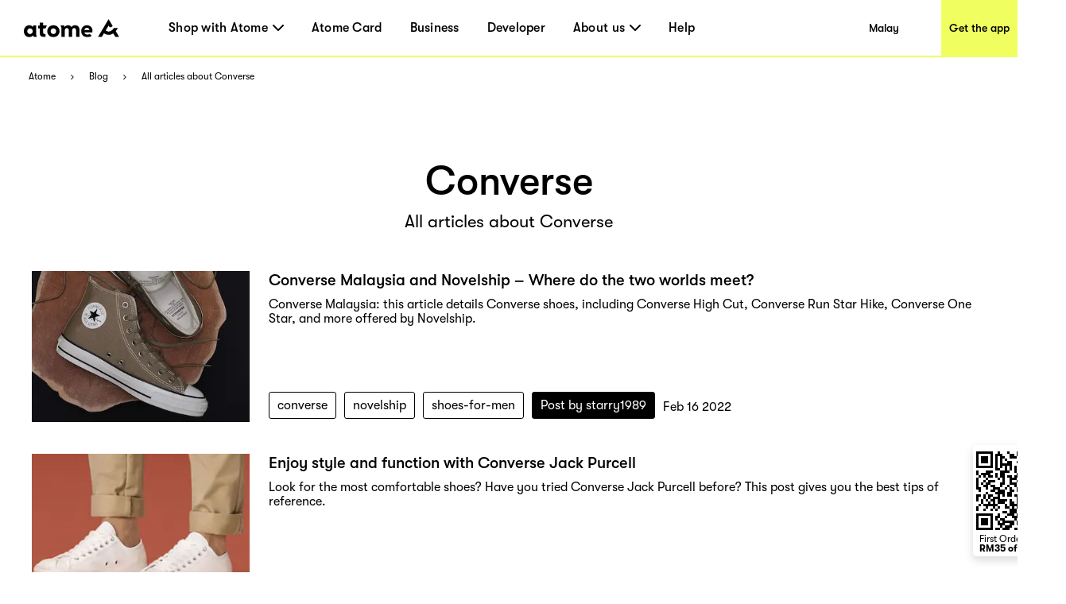

--- FILE ---
content_type: application/javascript; charset=UTF-8
request_url: https://www.atome.my/_next/static/chunks/6807-e63e3699b3c6ab80.js
body_size: 21125
content:
try{!function(){var t="undefined"!=typeof window?window:"undefined"!=typeof global?global:"undefined"!=typeof globalThis?globalThis:"undefined"!=typeof self?self:{},e=(new t.Error).stack;e&&(t._sentryDebugIds=t._sentryDebugIds||{},t._sentryDebugIds[e]="cc83618e-31af-4d8e-b0e6-6507d9607876",t._sentryDebugIdIdentifier="sentry-dbid-cc83618e-31af-4d8e-b0e6-6507d9607876")}()}catch(t){}(self.webpackChunk_N_E=self.webpackChunk_N_E||[]).push([[6807],{19968:function(t){self,t.exports=(()=>{var t={192:(t,e)=>{var r,n,o=function(){var t,e,r=function(t,e){var r=t,n=a[e],o=null,i=0,u=null,v=[],y={},b=function(t,e){o=function(t){for(var e=Array(t),r=0;r<t;r+=1){e[r]=Array(t);for(var n=0;n<t;n+=1)e[r][n]=null}return e}(i=4*r+17),w(0,0),w(i-7,0),w(0,i-7),x(),_(),O(t,e),r>=7&&M(t),null==u&&(u=C(r,n,v)),P(u,e)},w=function(t,e){for(var r=-1;r<=7;r+=1)if(!(t+r<=-1||i<=t+r))for(var n=-1;n<=7;n+=1)e+n<=-1||i<=e+n||(o[t+r][e+n]=0<=r&&r<=6&&(0==n||6==n)||0<=n&&n<=6&&(0==r||6==r)||2<=r&&r<=4&&2<=n&&n<=4)},_=function(){for(var t=8;t<i-8;t+=1)null==o[t][6]&&(o[t][6]=t%2==0);for(var e=8;e<i-8;e+=1)null==o[6][e]&&(o[6][e]=e%2==0)},x=function(){for(var t=s.getPatternPosition(r),e=0;e<t.length;e+=1)for(var n=0;n<t.length;n+=1){var i=t[e],a=t[n];if(null==o[i][a])for(var u=-2;u<=2;u+=1)for(var l=-2;l<=2;l+=1)o[i+u][a+l]=-2==u||2==u||-2==l||2==l||0==u&&0==l}},M=function(t){for(var e=s.getBCHTypeNumber(r),n=0;n<18;n+=1){var a=!t&&1==(e>>n&1);o[Math.floor(n/3)][n%3+i-8-3]=a}for(n=0;n<18;n+=1)a=!t&&1==(e>>n&1),o[n%3+i-8-3][Math.floor(n/3)]=a},O=function(t,e){for(var r=n<<3|e,a=s.getBCHTypeInfo(r),u=0;u<15;u+=1){var l=!t&&1==(a>>u&1);u<6?o[u][8]=l:u<8?o[u+1][8]=l:o[i-15+u][8]=l}for(u=0;u<15;u+=1)l=!t&&1==(a>>u&1),u<8?o[8][i-u-1]=l:u<9?o[8][15-u-1+1]=l:o[8][15-u-1]=l;o[i-8][8]=!t},P=function(t,e){for(var r=-1,n=i-1,a=7,u=0,l=s.getMaskFunction(e),c=i-1;c>0;c-=2)for(6==c&&(c-=1);;){for(var f=0;f<2;f+=1)if(null==o[n][c-f]){var d=!1;u<t.length&&(d=1==(t[u]>>>a&1)),l(n,c-f)&&(d=!d),o[n][c-f]=d,-1==(a-=1)&&(u+=1,a=7)}if((n+=r)<0||i<=n){n-=r,r=-r;break}}},C=function(t,e,r){for(var n=c.getRSBlocks(t,e),o=f(),i=0;i<r.length;i+=1){var a=r[i];o.put(a.getMode(),4),o.put(a.getLength(),s.getLengthInBits(a.getMode(),t)),a.write(o)}var u=0;for(i=0;i<n.length;i+=1)u+=n[i].dataCount;if(o.getLengthInBits()>8*u)throw"code length overflow. ("+o.getLengthInBits()+">"+8*u+")";for(o.getLengthInBits()+4<=8*u&&o.put(0,4);o.getLengthInBits()%8!=0;)o.putBit(!1);for(;!(o.getLengthInBits()>=8*u||(o.put(236,8),o.getLengthInBits()>=8*u));)o.put(17,8);return function(t,e){for(var r=0,n=0,o=0,i=Array(e.length),a=Array(e.length),u=0;u<e.length;u+=1){var c=e[u].dataCount,f=e[u].totalCount-c;n=Math.max(n,c),o=Math.max(o,f),i[u]=Array(c);for(var d=0;d<i[u].length;d+=1)i[u][d]=255&t.getBuffer()[d+r];r+=c;var h=s.getErrorCorrectPolynomial(f),p=l(i[u],h.getLength()-1).mod(h);for(a[u]=Array(h.getLength()-1),d=0;d<a[u].length;d+=1){var g=d+p.getLength()-a[u].length;a[u][d]=g>=0?p.getAt(g):0}}var v=0;for(d=0;d<e.length;d+=1)v+=e[d].totalCount;var y=Array(v),m=0;for(d=0;d<n;d+=1)for(u=0;u<e.length;u+=1)d<i[u].length&&(y[m]=i[u][d],m+=1);for(d=0;d<o;d+=1)for(u=0;u<e.length;u+=1)d<a[u].length&&(y[m]=a[u][d],m+=1);return y}(o,n)};y.addData=function(t,e){var r=null;switch(e=e||"Byte"){case"Numeric":r=d(t);break;case"Alphanumeric":r=h(t);break;case"Byte":r=p(t);break;case"Kanji":r=g(t);break;default:throw"mode:"+e}v.push(r),u=null},y.isDark=function(t,e){if(t<0||i<=t||e<0||i<=e)throw t+","+e;return o[t][e]},y.getModuleCount=function(){return i},y.make=function(){if(r<1){for(var t=1;t<40;t++){for(var e=c.getRSBlocks(t,n),o=f(),i=0;i<v.length;i++){var a=v[i];o.put(a.getMode(),4),o.put(a.getLength(),s.getLengthInBits(a.getMode(),t)),a.write(o)}var u=0;for(i=0;i<e.length;i++)u+=e[i].dataCount;if(o.getLengthInBits()<=8*u)break}r=t}b(!1,function(){for(var t=0,e=0,r=0;r<8;r+=1){b(!0,r);var n=s.getLostPoint(y);(0==r||t>n)&&(t=n,e=r)}return e}())},y.createTableTag=function(t,e){t=t||2;var r="";r+='<table style=" border-width: 0px; border-style: none; border-collapse: collapse; padding: 0px; margin: '+(e=void 0===e?4*t:e)+'px;"><tbody>';for(var n=0;n<y.getModuleCount();n+=1){r+="<tr>";for(var o=0;o<y.getModuleCount();o+=1)r+='<td style=" border-width: 0px; border-style: none; border-collapse: collapse; padding: 0px; margin: 0px; width: '+t+"px; height: "+t+"px; background-color: "+(y.isDark(n,o)?"#000000":"#ffffff")+';"/>';r+="</tr>"}return(r+="</tbody>")+"</table>"},y.createSvgTag=function(t,e,r,n){var o={};"object"==typeof arguments[0]&&(t=(o=arguments[0]).cellSize,e=o.margin,r=o.alt,n=o.title),t=t||2,e=void 0===e?4*t:e,(r="string"==typeof r?{text:r}:r||{}).text=r.text||null,r.id=r.text?r.id||"qrcode-description":null,(n="string"==typeof n?{text:n}:n||{}).text=n.text||null,n.id=n.text?n.id||"qrcode-title":null;var i,a,s,u,l=y.getModuleCount()*t+2*e,c="";for(u="l"+t+",0 0,"+t+" -"+t+",0 0,-"+t+"z ",c+='<svg version="1.1" xmlns="http://www.w3.org/2000/svg"'+(o.scalable?"":' width="'+l+'px" height="'+l+'px"')+(' viewBox="0 0 '+l+" ")+l+'"  preserveAspectRatio="xMinYMin meet"'+(n.text||r.text?' role="img" aria-labelledby="'+S([n.id,r.id].join(" ").trim())+'"':"")+">"+(n.text?'<title id="'+S(n.id)+'">'+S(n.text)+"</title>":"")+(r.text?'<description id="'+S(r.id)+'">'+S(r.text)+"</description>":"")+'<rect width="100%" height="100%" fill="white" cx="0" cy="0"/><path d="',a=0;a<y.getModuleCount();a+=1)for(s=a*t+e,i=0;i<y.getModuleCount();i+=1)y.isDark(a,i)&&(c+="M"+(i*t+e)+","+s+u);return(c+='" stroke="transparent" fill="black"/>')+"</svg>"},y.createDataURL=function(t,e){t=t||2,e=void 0===e?4*t:e;var r=y.getModuleCount()*t+2*e,n=e,o=r-e;return m(r,r,function(e,r){if(n<=e&&e<o&&n<=r&&r<o){var i=Math.floor((e-n)/t),a=Math.floor((r-n)/t);return y.isDark(a,i)?0:1}return 1})},y.createImgTag=function(t,e,r){t=t||2,e=void 0===e?4*t:e;var n=y.getModuleCount()*t+2*e,o="";return o+='<img src="'+y.createDataURL(t,e)+'" width="'+n+'" height="'+n+'"',r&&(o+=' alt="'+S(r)+'"'),o+"/>"};var S=function(t){for(var e="",r=0;r<t.length;r+=1){var n=t.charAt(r);switch(n){case"<":e+="&lt;";break;case">":e+="&gt;";break;case"&":e+="&amp;";break;case'"':e+="&quot;";break;default:e+=n}}return e};return y.createASCII=function(t,e){if((t=t||1)<2)return function(t){t=void 0===t?2:t;var e,r,n,o,i,a=1*y.getModuleCount()+2*t,s=t,u=a-t,l={"██":"█","█ ":"▀"," █":"▄","  ":" "},c={"██":"▀","█ ":"▀"," █":" ","  ":" "},f="";for(e=0;e<a;e+=2){for(n=Math.floor((e-s)/1),o=Math.floor((e+1-s)/1),r=0;r<a;r+=1)i="█",s<=r&&r<u&&s<=e&&e<u&&y.isDark(n,Math.floor((r-s)/1))&&(i=" "),s<=r&&r<u&&s<=e+1&&e+1<u&&y.isDark(o,Math.floor((r-s)/1))?i+=" ":i+="█",f+=t<1&&e+1>=u?c[i]:l[i];f+="\n"}return a%2&&t>0?f.substring(0,f.length-a-1)+Array(a+1).join("▀"):f.substring(0,f.length-1)}(e);t-=1,e=void 0===e?2*t:e;var r,n,o,i,a=y.getModuleCount()*t+2*e,s=e,u=a-e,l=Array(t+1).join("██"),c=Array(t+1).join("  "),f="",d="";for(r=0;r<a;r+=1){for(o=Math.floor((r-s)/t),d="",n=0;n<a;n+=1)i=1,s<=n&&n<u&&s<=r&&r<u&&y.isDark(o,Math.floor((n-s)/t))&&(i=0),d+=i?l:c;for(o=0;o<t;o+=1)f+=d+"\n"}return f.substring(0,f.length-1)},y.renderTo2dContext=function(t,e){e=e||2;for(var r=y.getModuleCount(),n=0;n<r;n++)for(var o=0;o<r;o++)t.fillStyle=y.isDark(n,o)?"black":"white",t.fillRect(n*e,o*e,e,e)},y};r.stringToBytes=(r.stringToBytesFuncs={default:function(t){for(var e=[],r=0;r<t.length;r+=1){var n=t.charCodeAt(r);e.push(255&n)}return e}}).default,r.createStringToBytes=function(t,e){var r=function(){for(var r=y(t),n=function(){var t=r.read();if(-1==t)throw"eof";return t},o=0,i={};;){var a=r.read();if(-1==a)break;var s=n(),u=n()<<8|n();i[String.fromCharCode(a<<8|s)]=u,o+=1}if(o!=e)throw o+" != "+e;return i}();return function(t){for(var e=[],n=0;n<t.length;n+=1){var o=t.charCodeAt(n);if(o<128)e.push(o);else{var i=r[t.charAt(n)];"number"==typeof i?(255&i)==i?e.push(i):(e.push(i>>>8),e.push(255&i)):e.push(63)}}return e}};var n,o,i,a={L:1,M:0,Q:3,H:2},s=(n=[[],[6,18],[6,22],[6,26],[6,30],[6,34],[6,22,38],[6,24,42],[6,26,46],[6,28,50],[6,30,54],[6,32,58],[6,34,62],[6,26,46,66],[6,26,48,70],[6,26,50,74],[6,30,54,78],[6,30,56,82],[6,30,58,86],[6,34,62,90],[6,28,50,72,94],[6,26,50,74,98],[6,30,54,78,102],[6,28,54,80,106],[6,32,58,84,110],[6,30,58,86,114],[6,34,62,90,118],[6,26,50,74,98,122],[6,30,54,78,102,126],[6,26,52,78,104,130],[6,30,56,82,108,134],[6,34,60,86,112,138],[6,30,58,86,114,142],[6,34,62,90,118,146],[6,30,54,78,102,126,150],[6,24,50,76,102,128,154],[6,28,54,80,106,132,158],[6,32,58,84,110,136,162],[6,26,54,82,110,138,166],[6,30,58,86,114,142,170]],i=function(t){for(var e=0;0!=t;)e+=1,t>>>=1;return e},(o={}).getBCHTypeInfo=function(t){for(var e=t<<10;i(e)-i(1335)>=0;)e^=1335<<i(e)-i(1335);return 21522^(t<<10|e)},o.getBCHTypeNumber=function(t){for(var e=t<<12;i(e)-i(7973)>=0;)e^=7973<<i(e)-i(7973);return t<<12|e},o.getPatternPosition=function(t){return n[t-1]},o.getMaskFunction=function(t){switch(t){case 0:return function(t,e){return(t+e)%2==0};case 1:return function(t,e){return t%2==0};case 2:return function(t,e){return e%3==0};case 3:return function(t,e){return(t+e)%3==0};case 4:return function(t,e){return(Math.floor(t/2)+Math.floor(e/3))%2==0};case 5:return function(t,e){return t*e%2+t*e%3==0};case 6:return function(t,e){return(t*e%2+t*e%3)%2==0};case 7:return function(t,e){return(t*e%3+(t+e)%2)%2==0};default:throw"bad maskPattern:"+t}},o.getErrorCorrectPolynomial=function(t){for(var e=l([1],0),r=0;r<t;r+=1)e=e.multiply(l([1,u.gexp(r)],0));return e},o.getLengthInBits=function(t,e){if(1<=e&&e<10)switch(t){case 1:return 10;case 2:return 9;case 4:case 8:return 8;default:throw"mode:"+t}else if(e<27)switch(t){case 1:return 12;case 2:return 11;case 4:return 16;case 8:return 10;default:throw"mode:"+t}else{if(!(e<41))throw"type:"+e;switch(t){case 1:return 14;case 2:return 13;case 4:return 16;case 8:return 12;default:throw"mode:"+t}}},o.getLostPoint=function(t){for(var e=t.getModuleCount(),r=0,n=0;n<e;n+=1)for(var o=0;o<e;o+=1){for(var i=0,a=t.isDark(n,o),s=-1;s<=1;s+=1)if(!(n+s<0||e<=n+s))for(var u=-1;u<=1;u+=1)o+u<0||e<=o+u||0==s&&0==u||a==t.isDark(n+s,o+u)&&(i+=1);i>5&&(r+=3+i-5)}for(n=0;n<e-1;n+=1)for(o=0;o<e-1;o+=1){var l=0;t.isDark(n,o)&&(l+=1),t.isDark(n+1,o)&&(l+=1),t.isDark(n,o+1)&&(l+=1),t.isDark(n+1,o+1)&&(l+=1),0!=l&&4!=l||(r+=3)}for(n=0;n<e;n+=1)for(o=0;o<e-6;o+=1)t.isDark(n,o)&&!t.isDark(n,o+1)&&t.isDark(n,o+2)&&t.isDark(n,o+3)&&t.isDark(n,o+4)&&!t.isDark(n,o+5)&&t.isDark(n,o+6)&&(r+=40);for(o=0;o<e;o+=1)for(n=0;n<e-6;n+=1)t.isDark(n,o)&&!t.isDark(n+1,o)&&t.isDark(n+2,o)&&t.isDark(n+3,o)&&t.isDark(n+4,o)&&!t.isDark(n+5,o)&&t.isDark(n+6,o)&&(r+=40);var c=0;for(o=0;o<e;o+=1)for(n=0;n<e;n+=1)t.isDark(n,o)&&(c+=1);return r+Math.abs(100*c/e/e-50)/5*10},o),u=function(){for(var t=Array(256),e=Array(256),r=0;r<8;r+=1)t[r]=1<<r;for(r=8;r<256;r+=1)t[r]=t[r-4]^t[r-5]^t[r-6]^t[r-8];for(r=0;r<255;r+=1)e[t[r]]=r;return{glog:function(t){if(t<1)throw"glog("+t+")";return e[t]},gexp:function(e){for(;e<0;)e+=255;for(;e>=256;)e-=255;return t[e]}}}();function l(t,e){if(void 0===t.length)throw t.length+"/"+e;var r=function(){for(var r=0;r<t.length&&0==t[r];)r+=1;for(var n=Array(t.length-r+e),o=0;o<t.length-r;o+=1)n[o]=t[o+r];return n}(),n={getAt:function(t){return r[t]},getLength:function(){return r.length},multiply:function(t){for(var e=Array(n.getLength()+t.getLength()-1),r=0;r<n.getLength();r+=1)for(var o=0;o<t.getLength();o+=1)e[r+o]^=u.gexp(u.glog(n.getAt(r))+u.glog(t.getAt(o)));return l(e,0)},mod:function(t){if(n.getLength()-t.getLength()<0)return n;for(var e=u.glog(n.getAt(0))-u.glog(t.getAt(0)),r=Array(n.getLength()),o=0;o<n.getLength();o+=1)r[o]=n.getAt(o);for(o=0;o<t.getLength();o+=1)r[o]^=u.gexp(u.glog(t.getAt(o))+e);return l(r,0).mod(t)}};return n}var c=(t=[[1,26,19],[1,26,16],[1,26,13],[1,26,9],[1,44,34],[1,44,28],[1,44,22],[1,44,16],[1,70,55],[1,70,44],[2,35,17],[2,35,13],[1,100,80],[2,50,32],[2,50,24],[4,25,9],[1,134,108],[2,67,43],[2,33,15,2,34,16],[2,33,11,2,34,12],[2,86,68],[4,43,27],[4,43,19],[4,43,15],[2,98,78],[4,49,31],[2,32,14,4,33,15],[4,39,13,1,40,14],[2,121,97],[2,60,38,2,61,39],[4,40,18,2,41,19],[4,40,14,2,41,15],[2,146,116],[3,58,36,2,59,37],[4,36,16,4,37,17],[4,36,12,4,37,13],[2,86,68,2,87,69],[4,69,43,1,70,44],[6,43,19,2,44,20],[6,43,15,2,44,16],[4,101,81],[1,80,50,4,81,51],[4,50,22,4,51,23],[3,36,12,8,37,13],[2,116,92,2,117,93],[6,58,36,2,59,37],[4,46,20,6,47,21],[7,42,14,4,43,15],[4,133,107],[8,59,37,1,60,38],[8,44,20,4,45,21],[12,33,11,4,34,12],[3,145,115,1,146,116],[4,64,40,5,65,41],[11,36,16,5,37,17],[11,36,12,5,37,13],[5,109,87,1,110,88],[5,65,41,5,66,42],[5,54,24,7,55,25],[11,36,12,7,37,13],[5,122,98,1,123,99],[7,73,45,3,74,46],[15,43,19,2,44,20],[3,45,15,13,46,16],[1,135,107,5,136,108],[10,74,46,1,75,47],[1,50,22,15,51,23],[2,42,14,17,43,15],[5,150,120,1,151,121],[9,69,43,4,70,44],[17,50,22,1,51,23],[2,42,14,19,43,15],[3,141,113,4,142,114],[3,70,44,11,71,45],[17,47,21,4,48,22],[9,39,13,16,40,14],[3,135,107,5,136,108],[3,67,41,13,68,42],[15,54,24,5,55,25],[15,43,15,10,44,16],[4,144,116,4,145,117],[17,68,42],[17,50,22,6,51,23],[19,46,16,6,47,17],[2,139,111,7,140,112],[17,74,46],[7,54,24,16,55,25],[34,37,13],[4,151,121,5,152,122],[4,75,47,14,76,48],[11,54,24,14,55,25],[16,45,15,14,46,16],[6,147,117,4,148,118],[6,73,45,14,74,46],[11,54,24,16,55,25],[30,46,16,2,47,17],[8,132,106,4,133,107],[8,75,47,13,76,48],[7,54,24,22,55,25],[22,45,15,13,46,16],[10,142,114,2,143,115],[19,74,46,4,75,47],[28,50,22,6,51,23],[33,46,16,4,47,17],[8,152,122,4,153,123],[22,73,45,3,74,46],[8,53,23,26,54,24],[12,45,15,28,46,16],[3,147,117,10,148,118],[3,73,45,23,74,46],[4,54,24,31,55,25],[11,45,15,31,46,16],[7,146,116,7,147,117],[21,73,45,7,74,46],[1,53,23,37,54,24],[19,45,15,26,46,16],[5,145,115,10,146,116],[19,75,47,10,76,48],[15,54,24,25,55,25],[23,45,15,25,46,16],[13,145,115,3,146,116],[2,74,46,29,75,47],[42,54,24,1,55,25],[23,45,15,28,46,16],[17,145,115],[10,74,46,23,75,47],[10,54,24,35,55,25],[19,45,15,35,46,16],[17,145,115,1,146,116],[14,74,46,21,75,47],[29,54,24,19,55,25],[11,45,15,46,46,16],[13,145,115,6,146,116],[14,74,46,23,75,47],[44,54,24,7,55,25],[59,46,16,1,47,17],[12,151,121,7,152,122],[12,75,47,26,76,48],[39,54,24,14,55,25],[22,45,15,41,46,16],[6,151,121,14,152,122],[6,75,47,34,76,48],[46,54,24,10,55,25],[2,45,15,64,46,16],[17,152,122,4,153,123],[29,74,46,14,75,47],[49,54,24,10,55,25],[24,45,15,46,46,16],[4,152,122,18,153,123],[13,74,46,32,75,47],[48,54,24,14,55,25],[42,45,15,32,46,16],[20,147,117,4,148,118],[40,75,47,7,76,48],[43,54,24,22,55,25],[10,45,15,67,46,16],[19,148,118,6,149,119],[18,75,47,31,76,48],[34,54,24,34,55,25],[20,45,15,61,46,16]],e=function(t,e){var r={};return r.totalCount=t,r.dataCount=e,r},{getRSBlocks:function(r,n){var o=function(e,r){switch(r){case a.L:return t[4*(e-1)+0];case a.M:return t[4*(e-1)+1];case a.Q:return t[4*(e-1)+2];case a.H:return t[4*(e-1)+3];default:return}}(r,n);if(void 0===o)throw"bad rs block @ typeNumber:"+r+"/errorCorrectionLevel:"+n;for(var i=o.length/3,s=[],u=0;u<i;u+=1)for(var l=o[3*u+0],c=o[3*u+1],f=o[3*u+2],d=0;d<l;d+=1)s.push(e(c,f));return s}}),f=function(){var t=[],e=0,r={getBuffer:function(){return t},getAt:function(e){return 1==(t[Math.floor(e/8)]>>>7-e%8&1)},put:function(t,e){for(var n=0;n<e;n+=1)r.putBit(1==(t>>>e-n-1&1))},getLengthInBits:function(){return e},putBit:function(r){var n=Math.floor(e/8);t.length<=n&&t.push(0),r&&(t[n]|=128>>>e%8),e+=1}};return r},d=function(t){var e=function(t){for(var e=0,n=0;n<t.length;n+=1)e=10*e+r(t.charAt(n));return e},r=function(t){if("0"<=t&&t<="9")return t.charCodeAt(0)-48;throw"illegal char :"+t};return{getMode:function(){return 1},getLength:function(e){return t.length},write:function(r){for(var n=0;n+2<t.length;)r.put(e(t.substring(n,n+3)),10),n+=3;n<t.length&&(t.length-n==1?r.put(e(t.substring(n,n+1)),4):t.length-n==2&&r.put(e(t.substring(n,n+2)),7))}}},h=function(t){var e=function(t){if("0"<=t&&t<="9")return t.charCodeAt(0)-48;if("A"<=t&&t<="Z")return t.charCodeAt(0)-65+10;switch(t){case" ":return 36;case"$":return 37;case"%":return 38;case"*":return 39;case"+":return 40;case"-":return 41;case".":return 42;case"/":return 43;case":":return 44;default:throw"illegal char :"+t}};return{getMode:function(){return 2},getLength:function(e){return t.length},write:function(r){for(var n=0;n+1<t.length;)r.put(45*e(t.charAt(n))+e(t.charAt(n+1)),11),n+=2;n<t.length&&r.put(e(t.charAt(n)),6)}}},p=function(t){var e=r.stringToBytes(t);return{getMode:function(){return 4},getLength:function(t){return e.length},write:function(t){for(var r=0;r<e.length;r+=1)t.put(e[r],8)}}},g=function(t){var e=r.stringToBytesFuncs.SJIS;if(!e)throw"sjis not supported.";!function(t,r){var n=e("友");if(2!=n.length||38726!=(n[0]<<8|n[1]))throw"sjis not supported."}();var n=e(t);return{getMode:function(){return 8},getLength:function(t){return~~(n.length/2)},write:function(t){for(var e=0;e+1<n.length;){var r=(255&n[e])<<8|255&n[e+1];if(33088<=r&&r<=40956)r-=33088;else{if(!(57408<=r&&r<=60351))throw"illegal char at "+(e+1)+"/"+r;r-=49472}r=192*(r>>>8&255)+(255&r),t.put(r,13),e+=2}if(e<n.length)throw"illegal char at "+(e+1)}}},v=function(){var t=[],e={writeByte:function(e){t.push(255&e)},writeShort:function(t){e.writeByte(t),e.writeByte(t>>>8)},writeBytes:function(t,r,n){r=r||0,n=n||t.length;for(var o=0;o<n;o+=1)e.writeByte(t[o+r])},writeString:function(t){for(var r=0;r<t.length;r+=1)e.writeByte(t.charCodeAt(r))},toByteArray:function(){return t},toString:function(){var e="";e+="[";for(var r=0;r<t.length;r+=1)r>0&&(e+=","),e+=t[r];return e+"]"}};return e},y=function(t){var e=0,r=0,n=0,o=function(t){if(65<=t&&t<=90)return t-65;if(97<=t&&t<=122)return t-97+26;if(48<=t&&t<=57)return t-48+52;if(43==t)return 62;if(47==t)return 63;throw"c:"+t};return{read:function(){for(;n<8;){if(e>=t.length){if(0==n)return -1;throw"unexpected end of file./"+n}var i=t.charAt(e);if(e+=1,"="==i)return n=0,-1;i.match(/^\s$/)||(r=r<<6|o(i.charCodeAt(0)),n+=6)}var a=r>>>n-8&255;return n-=8,a}}},m=function(t,e,r){for(var n,o,i,a,s,u,l,c,f,d,h=(n=Array(t*e),o=function(t){for(var e=1<<t,r=1+(1<<t),o=t+1,a=i(),s=0;s<e;s+=1)a.add(String.fromCharCode(s));a.add(String.fromCharCode(e)),a.add(String.fromCharCode(r));var u,l,c=v(),f=(u=0,l=0,{write:function(t,e){if(t>>>e!=0)throw"length over";for(;u+e>=8;)c.writeByte(255&(t<<u|l)),e-=8-u,t>>>=8-u,l=0,u=0;l|=t<<u,u+=e},flush:function(){u>0&&c.writeByte(l)}});f.write(e,o);var d=0,h=String.fromCharCode(n[0]);for(d+=1;d<n.length;){var p=String.fromCharCode(n[d]);d+=1,a.contains(h+p)?h+=p:(f.write(a.indexOf(h),o),4095>a.size()&&(a.size()==1<<o&&(o+=1),a.add(h+p)),h=p)}return f.write(a.indexOf(h),o),f.write(r,o),f.flush(),c.toByteArray()},i=function(){var t={},e=0,r={add:function(n){if(r.contains(n))throw"dup key:"+n;t[n]=e,e+=1},size:function(){return e},indexOf:function(e){return t[e]},contains:function(e){return void 0!==t[e]}};return r},{setPixel:function(e,r,o){n[r*t+e]=o},write:function(r){r.writeString("GIF87a"),r.writeShort(t),r.writeShort(e),r.writeByte(128),r.writeByte(0),r.writeByte(0),r.writeByte(0),r.writeByte(0),r.writeByte(0),r.writeByte(255),r.writeByte(255),r.writeByte(255),r.writeString(","),r.writeShort(0),r.writeShort(0),r.writeShort(t),r.writeShort(e),r.writeByte(0);var n=o(2);r.writeByte(2);for(var i=0;n.length-i>255;)r.writeByte(255),r.writeBytes(n,i,255),i+=255;r.writeByte(n.length-i),r.writeBytes(n,i,n.length-i),r.writeByte(0),r.writeString(";")}}),p=0;p<e;p+=1)for(var g=0;g<t;g+=1)h.setPixel(g,p,r(g,p));var y=v();h.write(y);for(var m=(a=0,s=0,u=0,l="",c={},f=function(t){l+=String.fromCharCode(d(63&t))},d=function(t){if(t<0);else{if(t<26)return 65+t;if(t<52)return t-26+97;if(t<62)return t-52+48;if(62==t)return 43;if(63==t)return 47}throw"n:"+t},c.writeByte=function(t){for(a=a<<8|255&t,s+=8,u+=1;s>=6;)f(a>>>s-6),s-=6},c.flush=function(){if(s>0&&(f(a<<6-s),a=0,s=0),u%3!=0)for(var t=3-u%3,e=0;e<t;e+=1)l+="="},c.toString=function(){return l},c),b=y.toByteArray(),w=0;w<b.length;w+=1)m.writeByte(b[w]);return m.flush(),"data:image/gif;base64,"+m};return r}();o.stringToBytesFuncs["UTF-8"]=function(t){return function(t){for(var e=[],r=0;r<t.length;r++){var n=t.charCodeAt(r);n<128?e.push(n):n<2048?e.push(192|n>>6,128|63&n):n<55296||n>=57344?e.push(224|n>>12,128|n>>6&63,128|63&n):(r++,n=65536+((1023&n)<<10|1023&t.charCodeAt(r)),e.push(240|n>>18,128|n>>12&63,128|n>>6&63,128|63&n))}return e}(t)},void 0===(n="function"==typeof(r=function(){return o})?r.apply(e,[]):r)||(t.exports=n)},151:(t,e,r)=>{"use strict";r.d(e,{default:()=>P});var n=function(){return(n=Object.assign||function(t){for(var e,r=1,n=arguments.length;r<n;r++)for(var o in e=arguments[r])Object.prototype.hasOwnProperty.call(e,o)&&(t[o]=e[o]);return t}).apply(this,arguments)},o=function(){for(var t=0,e=0,r=arguments.length;e<r;e++)t+=arguments[e].length;var n=Array(t),o=0;for(e=0;e<r;e++)for(var i=arguments[e],a=0,s=i.length;a<s;a++,o++)n[o]=i[a];return n},i=function(t){return!!t&&"object"==typeof t&&!Array.isArray(t)};function a(t){for(var e=[],r=1;r<arguments.length;r++)e[r-1]=arguments[r];if(!e.length)return t;var s=e.shift();return void 0!==s&&i(t)&&i(s)?(t=n({},t),Object.keys(s).forEach(function(e){var r=t[e],n=s[e];Array.isArray(r)&&Array.isArray(n)?t[e]=n:i(r)&&i(n)?t[e]=a(Object.assign({},r),n):t[e]=n}),a.apply(void 0,o([t],e))):t}let s={L:.07,M:.15,Q:.25,H:.3};var u=function(){return(u=Object.assign||function(t){for(var e,r=1,n=arguments.length;r<n;r++)for(var o in e=arguments[r])Object.prototype.hasOwnProperty.call(e,o)&&(t[o]=e[o]);return t}).apply(this,arguments)};let l=function(){function t(t){var e=t.context,r=t.type;this._context=e,this._type=r}return t.prototype.draw=function(t,e,r,n){var o,i=this._context;switch(this._type){case"dots":o=this._drawDot;break;case"classy":o=this._drawClassy;break;case"classy-rounded":o=this._drawClassyRounded;break;case"rounded":o=this._drawRounded;break;case"extra-rounded":o=this._drawExtraRounded;break;default:o=this._drawSquare}o.call(this,{x:t,y:e,size:r,context:i,getNeighbor:n})},t.prototype._rotateFigure=function(t){var e=t.x,r=t.y,n=t.size,o=t.context,i=t.rotation,a=t.draw,s=e+n/2,u=r+n/2;o.translate(s,u),i&&o.rotate(i),a(),o.closePath(),i&&o.rotate(-i),o.translate(-s,-u)},t.prototype._basicDot=function(t){var e=t.size,r=t.context;this._rotateFigure(u(u({},t),{draw:function(){r.rect(-.4*e,-.4*e,.8*e,.8*e)}}))},t.prototype._basicSquare=function(t){var e=t.size,r=t.context;this._rotateFigure(u(u({},t),{draw:function(){r.rect(-e/2,-e/2,e,e)}}))},t.prototype._basicSideRounded=function(t){var e=t.size,r=t.context;this._rotateFigure(u(u({},t),{draw:function(){r.arc(0,0,e/2,-Math.PI/2,Math.PI/2),r.lineTo(-e/2,e/2),r.lineTo(-e/2,-e/2),r.lineTo(0,-e/2)}}))},t.prototype._basicCornerRounded=function(t){var e=t.size,r=t.context;this._rotateFigure(u(u({},t),{draw:function(){r.arc(0,0,e/2,-Math.PI/2,0),r.lineTo(e/2,e/2),r.lineTo(-e/2,e/2),r.lineTo(-e/2,-e/2),r.lineTo(0,-e/2)}}))},t.prototype._basicCornerExtraRounded=function(t){var e=t.size,r=t.context;this._rotateFigure(u(u({},t),{draw:function(){r.arc(-e/2,e/2,e,-Math.PI/2,0),r.lineTo(-e/2,e/2),r.lineTo(-e/2,-e/2)}}))},t.prototype._basicCornersRounded=function(t){var e=t.size,r=t.context;this._rotateFigure(u(u({},t),{draw:function(){r.arc(0,0,e/2,-Math.PI/2,0),r.lineTo(e/2,e/2),r.lineTo(0,e/2),r.arc(0,0,e/2,Math.PI/2,Math.PI),r.lineTo(-e/2,-e/2),r.lineTo(0,-e/2)}}))},t.prototype._basicCornersExtraRounded=function(t){var e=t.size,r=t.context;this._rotateFigure(u(u({},t),{draw:function(){r.arc(-e/2,e/2,e,-Math.PI/2,0),r.arc(e/2,-e/2,e,Math.PI/2,Math.PI)}}))},t.prototype._drawDot=function(t){var e=t.x,r=t.y,n=t.size,o=t.context;this._basicDot({x:e,y:r,size:n,context:o,rotation:0})},t.prototype._drawSquare=function(t){var e=t.x,r=t.y,n=t.size,o=t.context;this._basicSquare({x:e,y:r,size:n,context:o,rotation:0})},t.prototype._drawRounded=function(t){var e=t.x,r=t.y,n=t.size,o=t.context,i=t.getNeighbor,a=+i(-1,0),s=+i(1,0),u=+i(0,-1),l=+i(0,1),c=a+s+u+l;if(0!==c){if(c>2||a&&s||u&&l)this._basicSquare({x:e,y:r,size:n,context:o,rotation:0});else{if(2===c){var f=0;return a&&u?f=Math.PI/2:u&&s?f=Math.PI:s&&l&&(f=-Math.PI/2),void this._basicCornerRounded({x:e,y:r,size:n,context:o,rotation:f})}if(1===c)return f=0,u?f=Math.PI/2:s?f=Math.PI:l&&(f=-Math.PI/2),void this._basicSideRounded({x:e,y:r,size:n,context:o,rotation:f})}}else this._basicDot({x:e,y:r,size:n,context:o,rotation:0})},t.prototype._drawExtraRounded=function(t){var e=t.x,r=t.y,n=t.size,o=t.context,i=t.getNeighbor,a=+i(-1,0),s=+i(1,0),u=+i(0,-1),l=+i(0,1),c=a+s+u+l;if(0!==c){if(c>2||a&&s||u&&l)this._basicSquare({x:e,y:r,size:n,context:o,rotation:0});else{if(2===c){var f=0;return a&&u?f=Math.PI/2:u&&s?f=Math.PI:s&&l&&(f=-Math.PI/2),void this._basicCornerExtraRounded({x:e,y:r,size:n,context:o,rotation:f})}if(1===c)return f=0,u?f=Math.PI/2:s?f=Math.PI:l&&(f=-Math.PI/2),void this._basicSideRounded({x:e,y:r,size:n,context:o,rotation:f})}}else this._basicDot({x:e,y:r,size:n,context:o,rotation:0})},t.prototype._drawClassy=function(t){var e=t.x,r=t.y,n=t.size,o=t.context,i=t.getNeighbor,a=+i(-1,0),s=+i(1,0),u=+i(0,-1),l=+i(0,1);0!==a+s+u+l?a||u?s||l?this._basicSquare({x:e,y:r,size:n,context:o,rotation:0}):this._basicCornerRounded({x:e,y:r,size:n,context:o,rotation:Math.PI/2}):this._basicCornerRounded({x:e,y:r,size:n,context:o,rotation:-Math.PI/2}):this._basicCornersRounded({x:e,y:r,size:n,context:o,rotation:Math.PI/2})},t.prototype._drawClassyRounded=function(t){var e=t.x,r=t.y,n=t.size,o=t.context,i=t.getNeighbor,a=+i(-1,0),s=+i(1,0),u=+i(0,-1),l=+i(0,1);0!==a+s+u+l?a||u?s||l?this._basicSquare({x:e,y:r,size:n,context:o,rotation:0}):this._basicCornerExtraRounded({x:e,y:r,size:n,context:o,rotation:Math.PI/2}):this._basicCornerExtraRounded({x:e,y:r,size:n,context:o,rotation:-Math.PI/2}):this._basicCornersRounded({x:e,y:r,size:n,context:o,rotation:Math.PI/2})},t}();var c=function(){return(c=Object.assign||function(t){for(var e,r=1,n=arguments.length;r<n;r++)for(var o in e=arguments[r])Object.prototype.hasOwnProperty.call(e,o)&&(t[o]=e[o]);return t}).apply(this,arguments)};let f=function(){function t(t){var e=t.context,r=t.type;this._context=e,this._type=r}return t.prototype.draw=function(t,e,r,n){var o,i=this._context;switch(this._type){case"square":o=this._drawSquare;break;case"extra-rounded":o=this._drawExtraRounded;break;default:o=this._drawDot}o.call(this,{x:t,y:e,size:r,context:i,rotation:n})},t.prototype._rotateFigure=function(t){var e=t.x,r=t.y,n=t.size,o=t.context,i=t.rotation,a=t.draw,s=e+n/2,u=r+n/2;o.translate(s,u),i&&o.rotate(i),a(),o.closePath(),i&&o.rotate(-i),o.translate(-s,-u)},t.prototype._basicDot=function(t){var e=t.size,r=t.context,n=e/7;this._rotateFigure(c(c({},t),{draw:function(){r.arc(0,0,e/2,0,2*Math.PI),r.arc(0,0,e/2-n,0,2*Math.PI)}}))},t.prototype._basicSquare=function(t){var e=t.size,r=t.context,n=e/7;this._rotateFigure(c(c({},t),{draw:function(){r.rect(-e/2,-e/2,e,e),r.rect(-e/2+n,-e/2+n,e-2*n,e-2*n)}}))},t.prototype._basicExtraRounded=function(t){var e=t.size,r=t.context,n=e/7;this._rotateFigure(c(c({},t),{draw:function(){r.arc(-n,-n,2.5*n,Math.PI,-Math.PI/2),r.lineTo(n,-3.5*n),r.arc(n,-n,2.5*n,-Math.PI/2,0),r.lineTo(3.5*n,-n),r.arc(n,n,2.5*n,0,Math.PI/2),r.lineTo(-n,3.5*n),r.arc(-n,n,2.5*n,Math.PI/2,Math.PI),r.lineTo(-3.5*n,-n),r.arc(-n,-n,1.5*n,Math.PI,-Math.PI/2),r.lineTo(n,-2.5*n),r.arc(n,-n,1.5*n,-Math.PI/2,0),r.lineTo(2.5*n,-n),r.arc(n,n,1.5*n,0,Math.PI/2),r.lineTo(-n,2.5*n),r.arc(-n,n,1.5*n,Math.PI/2,Math.PI),r.lineTo(-2.5*n,-n)}}))},t.prototype._drawDot=function(t){var e=t.x,r=t.y,n=t.size,o=t.context,i=t.rotation;this._basicDot({x:e,y:r,size:n,context:o,rotation:i})},t.prototype._drawSquare=function(t){var e=t.x,r=t.y,n=t.size,o=t.context,i=t.rotation;this._basicSquare({x:e,y:r,size:n,context:o,rotation:i})},t.prototype._drawExtraRounded=function(t){var e=t.x,r=t.y,n=t.size,o=t.context,i=t.rotation;this._basicExtraRounded({x:e,y:r,size:n,context:o,rotation:i})},t}();var d=function(){return(d=Object.assign||function(t){for(var e,r=1,n=arguments.length;r<n;r++)for(var o in e=arguments[r])Object.prototype.hasOwnProperty.call(e,o)&&(t[o]=e[o]);return t}).apply(this,arguments)};let h=function(){function t(t){var e=t.context,r=t.type;this._context=e,this._type=r}return t.prototype.draw=function(t,e,r,n){var o,i=this._context;("square"===this._type?this._drawSquare:this._drawDot).call(this,{x:t,y:e,size:r,context:i,rotation:n})},t.prototype._rotateFigure=function(t){var e=t.x,r=t.y,n=t.size,o=t.context,i=t.rotation,a=t.draw,s=e+n/2,u=r+n/2;o.translate(s,u),i&&o.rotate(i),a(),o.closePath(),i&&o.rotate(-i),o.translate(-s,-u)},t.prototype._basicDot=function(t){var e=t.size,r=t.context;this._rotateFigure(d(d({},t),{draw:function(){r.arc(0,0,e/2,0,2*Math.PI)}}))},t.prototype._basicSquare=function(t){var e=t.size,r=t.context;this._rotateFigure(d(d({},t),{draw:function(){r.rect(-e/2,-e/2,e,e)}}))},t.prototype._drawDot=function(t){var e=t.x,r=t.y,n=t.size,o=t.context,i=t.rotation;this._basicDot({x:e,y:r,size:n,context:o,rotation:i})},t.prototype._drawSquare=function(t){var e=t.x,r=t.y,n=t.size,o=t.context,i=t.rotation;this._basicSquare({x:e,y:r,size:n,context:o,rotation:i})},t}();var p=[[1,1,1,1,1,1,1],[1,0,0,0,0,0,1],[1,0,0,0,0,0,1],[1,0,0,0,0,0,1],[1,0,0,0,0,0,1],[1,0,0,0,0,0,1],[1,1,1,1,1,1,1]],g=[[0,0,0,0,0,0,0],[0,0,0,0,0,0,0],[0,0,1,1,1,0,0],[0,0,1,1,1,0,0],[0,0,1,1,1,0,0],[0,0,0,0,0,0,0],[0,0,0,0,0,0,0]];let v=function(){function t(t){this._canvas=document.createElement("canvas"),this._canvas.width=t.width,this._canvas.height=t.height,this._options=t}return Object.defineProperty(t.prototype,"context",{get:function(){return this._canvas.getContext("2d")},enumerable:!1,configurable:!0}),Object.defineProperty(t.prototype,"width",{get:function(){return this._canvas.width},enumerable:!1,configurable:!0}),Object.defineProperty(t.prototype,"height",{get:function(){return this._canvas.height},enumerable:!1,configurable:!0}),t.prototype.getCanvas=function(){return this._canvas},t.prototype.clear=function(){var t=this.context;t&&t.clearRect(0,0,this._canvas.width,this._canvas.height)},t.prototype.drawQR=function(t){var e,r,n,o;return e=this,r=void 0,o=function(){var e,r,n,o,i,a,u,l=this;return function(t,e){var r,n,o,i,a={label:0,sent:function(){if(1&o[0])throw o[1];return o[1]},trys:[],ops:[]};return i={next:s(0),throw:s(1),return:s(2)},"function"==typeof Symbol&&(i[Symbol.iterator]=function(){return this}),i;function s(i){return function(s){return function(i){if(r)throw TypeError("Generator is already executing.");for(;a;)try{if(r=1,n&&(o=2&i[0]?n.return:i[0]?n.throw||((o=n.return)&&o.call(n),0):n.next)&&!(o=o.call(n,i[1])).done)return o;switch(n=0,o&&(i=[2&i[0],o.value]),i[0]){case 0:case 1:o=i;break;case 4:return a.label++,{value:i[1],done:!1};case 5:a.label++,n=i[1],i=[0];continue;case 7:i=a.ops.pop(),a.trys.pop();continue;default:if(!((o=(o=a.trys).length>0&&o[o.length-1])||6!==i[0]&&2!==i[0])){a=0;continue}if(3===i[0]&&(!o||i[1]>o[0]&&i[1]<o[3])){a.label=i[1];break}if(6===i[0]&&a.label<o[1]){a.label=o[1],o=i;break}if(o&&a.label<o[2]){a.label=o[2],a.ops.push(i);break}o[2]&&a.ops.pop(),a.trys.pop();continue}i=e.call(t,a)}catch(t){i=[6,t],n=0}finally{r=o=0}if(5&i[0])throw i[1];return{value:i[0]?i[1]:void 0,done:!0}}([i,s])}}}(this,function(c){switch(c.label){case 0:return e=t.getModuleCount(),r=Math.floor((Math.min(this._options.width,this._options.height)-2*this._options.margin)/e),n={hideXDots:0,hideYDots:0,width:0,height:0},this._qr=t,this._options.image?[4,this.loadImage()]:[3,2];case 1:if(c.sent(),!this._image)return[2];i=(o=this._options).imageOptions,a=o.qrOptions,u=Math.floor(i.imageSize*s[a.errorCorrectionLevel]*e*e),n=function(t){var e=t.originalHeight,r=t.originalWidth,n=t.maxHiddenDots,o=t.maxHiddenAxisDots,i=t.dotSize,a={x:0,y:0},s={x:0,y:0};if(e<=0||r<=0||n<=0||i<=0)return{height:0,width:0,hideYDots:0,hideXDots:0};var u=e/r;return a.x=Math.floor(Math.sqrt(n/u)),a.x<=0&&(a.x=1),o&&o<a.x&&(a.x=o),a.x%2==0&&a.x--,s.x=a.x*i,a.y=1+2*Math.ceil((a.x*u-1)/2),s.y=Math.round(s.x*u),(a.y*a.x>n||o&&o<a.y)&&(o&&o<a.y?(a.y=o,a.y%2==0&&a.x--):a.y-=2,s.y=a.y*i,a.x=1+2*Math.ceil((a.y/u-1)/2),s.x=Math.round(s.y/u)),{height:s.y,width:s.x,hideYDots:a.y,hideXDots:a.x}}({originalWidth:this._image.width,originalHeight:this._image.height,maxHiddenDots:u,maxHiddenAxisDots:e-14,dotSize:r}),c.label=2;case 2:return this.clear(),this.drawBackground(),this.drawDots(function(t,r){var o,i,a,s,u,c;return!(l._options.imageOptions.hideBackgroundDots&&t>=(e-n.hideXDots)/2&&t<(e+n.hideXDots)/2&&r>=(e-n.hideYDots)/2&&r<(e+n.hideYDots)/2||(null===(o=p[t])||void 0===o?void 0:o[r])||(null===(i=p[t-e+7])||void 0===i?void 0:i[r])||(null===(a=p[t])||void 0===a?void 0:a[r-e+7])||(null===(s=g[t])||void 0===s?void 0:s[r])||(null===(u=g[t-e+7])||void 0===u?void 0:u[r])||(null===(c=g[t])||void 0===c?void 0:c[r-e+7]))}),this.drawCorners(),this._options.image&&this.drawImage({width:n.width,height:n.height,count:e,dotSize:r}),[2]}})},new(n=void 0,n=Promise)(function(t,i){function a(t){try{u(o.next(t))}catch(t){i(t)}}function s(t){try{u(o.throw(t))}catch(t){i(t)}}function u(e){var r;e.done?t(e.value):((r=e.value)instanceof n?r:new n(function(t){t(r)})).then(a,s)}u((o=o.apply(e,r||[])).next())})},t.prototype.drawBackground=function(){var t=this.context,e=this._options;if(t){if(e.backgroundOptions.gradient){var r=e.backgroundOptions.gradient,n=this._createGradient({context:t,options:r,additionalRotation:0,x:0,y:0,size:this._canvas.width>this._canvas.height?this._canvas.width:this._canvas.height});r.colorStops.forEach(function(t){var e=t.offset,r=t.color;n.addColorStop(e,r)}),t.fillStyle=n}else e.backgroundOptions.color&&(t.fillStyle=e.backgroundOptions.color);t.fillRect(0,0,this._canvas.width,this._canvas.height)}},t.prototype.drawDots=function(t){var e=this;if(!this._qr)throw"QR code is not defined";var r=this.context;if(!r)throw"QR code is not defined";var n=this._options,o=this._qr.getModuleCount();if(o>n.width||o>n.height)throw"The canvas is too small.";var i=Math.floor((Math.min(n.width,n.height)-2*n.margin)/o),a=Math.floor((n.width-o*i)/2),s=Math.floor((n.height-o*i)/2),u=new l({context:r,type:n.dotsOptions.type});r.beginPath();for(var c=function(r){for(var n=function(n){return t&&!t(r,n)?"continue":f._qr.isDark(r,n)?void u.draw(a+r*i,s+n*i,i,function(i,a){return!(r+i<0||n+a<0||r+i>=o||n+a>=o)&&!(t&&!t(r+i,n+a))&&!!e._qr&&e._qr.isDark(r+i,n+a)}):"continue"},l=0;l<o;l++)n(l)},f=this,d=0;d<o;d++)c(d);if(n.dotsOptions.gradient){var h=n.dotsOptions.gradient,p=this._createGradient({context:r,options:h,additionalRotation:0,x:a,y:s,size:o*i});h.colorStops.forEach(function(t){var e=t.offset,r=t.color;p.addColorStop(e,r)}),r.fillStyle=r.strokeStyle=p}else n.dotsOptions.color&&(r.fillStyle=r.strokeStyle=n.dotsOptions.color);r.fill("evenodd")},t.prototype.drawCorners=function(t){var e=this;if(!this._qr)throw"QR code is not defined";var r=this.context;if(!r)throw"QR code is not defined";var n=this._options,o=this._qr.getModuleCount(),i=Math.floor((Math.min(n.width,n.height)-2*n.margin)/o),a=7*i,s=3*i,u=Math.floor((n.width-o*i)/2),c=Math.floor((n.height-o*i)/2);[[0,0,0],[1,0,Math.PI/2],[0,1,-Math.PI/2]].forEach(function(d){var v,y,m,b,w,_,x,M,O,P,C=d[0],S=d[1],k=d[2];if(!t||t(C,S)){var I=u+C*i*(o-7),z=c+S*i*(o-7);if(null===(v=n.cornersSquareOptions)||void 0===v?void 0:v.type){var E=new f({context:r,type:null===(y=n.cornersSquareOptions)||void 0===y?void 0:y.type});r.beginPath(),E.draw(I,z,a,k)}else{var D=new l({context:r,type:n.dotsOptions.type});r.beginPath();for(var R=function(t){for(var e=function(e){if(!(null===(m=p[t])||void 0===m?void 0:m[e]))return"continue";D.draw(I+t*i,z+e*i,i,function(r,n){var o;return!!(null===(o=p[t+r])||void 0===o?void 0:o[e+n])})},r=0;r<p[t].length;r++)e(r)},j=0;j<p.length;j++)R(j)}if(null===(b=n.cornersSquareOptions)||void 0===b?void 0:b.gradient){var A=n.cornersSquareOptions.gradient,T=e._createGradient({context:r,options:A,additionalRotation:k,x:I,y:z,size:a});A.colorStops.forEach(function(t){var e=t.offset,r=t.color;T.addColorStop(e,r)}),r.fillStyle=r.strokeStyle=T}else(null===(w=n.cornersSquareOptions)||void 0===w?void 0:w.color)&&(r.fillStyle=r.strokeStyle=n.cornersSquareOptions.color);if(r.fill("evenodd"),null===(_=n.cornersDotOptions)||void 0===_?void 0:_.type){var L=new h({context:r,type:null===(x=n.cornersDotOptions)||void 0===x?void 0:x.type});r.beginPath(),L.draw(I+2*i,z+2*i,s,k)}else{D=new l({context:r,type:n.dotsOptions.type}),r.beginPath();var B=function(t){for(var e=function(e){if(!(null===(M=g[t])||void 0===M?void 0:M[e]))return"continue";D.draw(I+t*i,z+e*i,i,function(r,n){var o;return!!(null===(o=g[t+r])||void 0===o?void 0:o[e+n])})},r=0;r<g[t].length;r++)e(r)};for(j=0;j<g.length;j++)B(j)}if(null===(O=n.cornersDotOptions)||void 0===O?void 0:O.gradient){A=n.cornersDotOptions.gradient;var q=e._createGradient({context:r,options:A,additionalRotation:k,x:I+2*i,y:z+2*i,size:s});A.colorStops.forEach(function(t){var e=t.offset,r=t.color;q.addColorStop(e,r)}),r.fillStyle=r.strokeStyle=q}else(null===(P=n.cornersDotOptions)||void 0===P?void 0:P.color)&&(r.fillStyle=r.strokeStyle=n.cornersDotOptions.color);r.fill("evenodd")}})},t.prototype.loadImage=function(){var t=this;return new Promise(function(e,r){var n=t._options,o=new Image;if(!n.image)return r("Image is not defined");"string"==typeof n.imageOptions.crossOrigin&&(o.crossOrigin=n.imageOptions.crossOrigin),t._image=o,o.onload=function(){e()},o.src=n.image})},t.prototype.drawImage=function(t){var e=t.width,r=t.height,n=t.count,o=t.dotSize,i=this.context;if(!i)throw"canvasContext is not defined";if(!this._image)throw"image is not defined";var a=this._options,s=Math.floor((a.width-n*o)/2),u=Math.floor((a.height-n*o)/2),l=s+a.imageOptions.margin+(n*o-e)/2,c=u+a.imageOptions.margin+(n*o-r)/2,f=e-2*a.imageOptions.margin,d=r-2*a.imageOptions.margin;i.drawImage(this._image,l,c,f<0?0:f,d<0?0:d)},t.prototype._createGradient=function(t){var e,r=t.context,n=t.options,o=t.additionalRotation,i=t.x,a=t.y,s=t.size;if("radial"===n.type)e=r.createRadialGradient(i+s/2,a+s/2,0,i+s/2,a+s/2,s/2);else{var u=((n.rotation||0)+o)%(2*Math.PI),l=(u+2*Math.PI)%(2*Math.PI),c=i+s/2,f=a+s/2,d=i+s/2,h=a+s/2;l>=0&&l<=.25*Math.PI||l>1.75*Math.PI&&l<=2*Math.PI?(c-=s/2,f-=s/2*Math.tan(u),d+=s/2,h+=s/2*Math.tan(u)):l>.25*Math.PI&&l<=.75*Math.PI?(f-=s/2,c-=s/2/Math.tan(u),h+=s/2,d+=s/2/Math.tan(u)):l>.75*Math.PI&&l<=1.25*Math.PI?(c+=s/2,f+=s/2*Math.tan(u),d-=s/2,h-=s/2*Math.tan(u)):l>1.25*Math.PI&&l<=1.75*Math.PI&&(f+=s/2,c+=s/2/Math.tan(u),h-=s/2,d-=s/2/Math.tan(u)),e=r.createLinearGradient(Math.round(c),Math.round(f),Math.round(d),Math.round(h))}return e},t}();for(var y={},m=0;m<=40;m++)y[m]=m;let b={width:300,height:300,data:"",margin:0,qrOptions:{typeNumber:y[0],mode:void 0,errorCorrectionLevel:"Q"},imageOptions:{hideBackgroundDots:!0,imageSize:.4,crossOrigin:void 0,margin:0},dotsOptions:{type:"square",color:"#000"},backgroundOptions:{color:"#fff"}};var w=function(){return(w=Object.assign||function(t){for(var e,r=1,n=arguments.length;r<n;r++)for(var o in e=arguments[r])Object.prototype.hasOwnProperty.call(e,o)&&(t[o]=e[o]);return t}).apply(this,arguments)};function _(t){var e=w({},t);if(!e.colorStops||!e.colorStops.length)throw"Field 'colorStops' is required in gradient";return e.rotation?e.rotation=Number(e.rotation):e.rotation=0,e.colorStops=e.colorStops.map(function(t){return w(w({},t),{offset:Number(t.offset)})}),e}function x(t){var e=w({},t);return e.width=Number(e.width),e.height=Number(e.height),e.margin=Number(e.margin),e.imageOptions=w(w({},e.imageOptions),{hideBackgroundDots:!!e.imageOptions.hideBackgroundDots,imageSize:Number(e.imageOptions.imageSize),margin:Number(e.imageOptions.margin)}),e.margin>Math.min(e.width,e.height)&&(e.margin=Math.min(e.width,e.height)),e.dotsOptions=w({},e.dotsOptions),e.dotsOptions.gradient&&(e.dotsOptions.gradient=_(e.dotsOptions.gradient)),e.cornersSquareOptions&&(e.cornersSquareOptions=w({},e.cornersSquareOptions),e.cornersSquareOptions.gradient&&(e.cornersSquareOptions.gradient=_(e.cornersSquareOptions.gradient))),e.cornersDotOptions&&(e.cornersDotOptions=w({},e.cornersDotOptions),e.cornersDotOptions.gradient&&(e.cornersDotOptions.gradient=_(e.cornersDotOptions.gradient))),e.backgroundOptions&&(e.backgroundOptions=w({},e.backgroundOptions),e.backgroundOptions.gradient&&(e.backgroundOptions.gradient=_(e.backgroundOptions.gradient))),e}var M=r(192),O=r.n(M);let P=function(){function t(t){this._options=t?x(a(b,t)):b,this.update()}return t._clearContainer=function(t){t&&(t.innerHTML="")},t.prototype.update=function(e){t._clearContainer(this._container),this._options=e?x(a(this._options,e)):this._options,this._options.data&&(this._qr=O()(this._options.qrOptions.typeNumber,this._options.qrOptions.errorCorrectionLevel),this._qr.addData(this._options.data,this._options.qrOptions.mode||function(t){switch(!0){case/^[0-9]*$/.test(t):return"Numeric";case/^[0-9A-Z $%*+\-./:]*$/.test(t):return"Alphanumeric";default:return"Byte"}}(this._options.data)),this._qr.make(),this._canvas=new v(this._options),this._drawingPromise=this._canvas.drawQR(this._qr),this.append(this._container))},t.prototype.append=function(t){if(t){if("function"!=typeof t.appendChild)throw"Container should be a single DOM node";this._canvas&&t.appendChild(this._canvas.getCanvas()),this._container=t}},t.prototype.download=function(t){var e=this;this._drawingPromise&&this._drawingPromise.then(function(){if(e._canvas){var r,n,o,i="png",a="qr";"string"==typeof t?(i=t,console.warn("Extension is deprecated as argument for 'download' method, please pass object { name: '...', extension: '...' } as argument")):"object"==typeof t&&null!==t&&(t.name&&(a=t.name),t.extension&&(i=t.extension)),r=e._canvas.getCanvas().toDataURL("image/"+i),n=a+"."+i,(o=document.createElement("a")).download=n,o.href=r,document.body.appendChild(o),o.click(),document.body.removeChild(o)}})},t}()}},e={};function r(n){if(e[n])return e[n].exports;var o=e[n]={exports:{}};return t[n](o,o.exports,r),o.exports}return r.n=t=>{var e=t&&t.__esModule?()=>t.default:()=>t;return r.d(e,{a:e}),e},r.d=(t,e)=>{for(var n in e)r.o(e,n)&&!r.o(t,n)&&Object.defineProperty(t,n,{enumerable:!0,get:e[n]})},r.o=(t,e)=>Object.prototype.hasOwnProperty.call(t,e),r(151)})().default},55446:function(t,e){"use strict";var r,n;Object.defineProperty(e,"__esModule",{value:!0}),function(t,e){for(var r in e)Object.defineProperty(t,r,{enumerable:!0,get:e[r]})}(e,{PrefetchKind:function(){return r},ACTION_REFRESH:function(){return o},ACTION_NAVIGATE:function(){return i},ACTION_RESTORE:function(){return a},ACTION_SERVER_PATCH:function(){return s},ACTION_PREFETCH:function(){return u},ACTION_FAST_REFRESH:function(){return l},ACTION_SERVER_ACTION:function(){return c},isThenable:function(){return f}});let o="refresh",i="navigate",a="restore",s="server-patch",u="prefetch",l="fast-refresh",c="server-action";function f(t){return t&&("object"==typeof t||"function"==typeof t)&&"function"==typeof t.then}(n=r||(r={})).AUTO="auto",n.FULL="full",n.TEMPORARY="temporary",("function"==typeof e.default||"object"==typeof e.default&&null!==e.default)&&void 0===e.default.__esModule&&(Object.defineProperty(e.default,"__esModule",{value:!0}),Object.assign(e.default,e),t.exports=e.default)},93909:function(t,e,r){"use strict";Object.defineProperty(e,"__esModule",{value:!0}),Object.defineProperty(e,"getDomainLocale",{enumerable:!0,get:function(){return o}});let n=r(38343);function o(t,e,o,i){{let a=r(43926).normalizeLocalePath,s=r(87057).detectDomainLocale,u=e||a(t,o).detectedLocale,l=s(i,void 0,u);if(l){let e="http"+(l.http?"":"s")+"://",r=u===l.defaultLocale?"":"/"+u;return""+e+l.domain+(0,n.normalizePathTrailingSlash)(""+r+t)}return!1}}("function"==typeof e.default||"object"==typeof e.default&&null!==e.default)&&void 0===e.default.__esModule&&(Object.defineProperty(e.default,"__esModule",{value:!0}),Object.assign(e.default,e),t.exports=e.default)},66401:function(t,e,r){"use strict";Object.defineProperty(e,"__esModule",{value:!0});let n=r(42942),o=r(91640),i=r(85709);Object.defineProperty(e,"__esModule",{value:!0}),Object.defineProperty(e,"Image",{enumerable:!0,get:function(){return w}});let a=r(83166),s=r(44925)._(r(52983)),u=a._(r(63730)),l=a._(r(66224)),c=r(57449),f=r(7120),d=r(65466);r(38084);let h=r(30172),p=a._(r(50581)),g={deviceSizes:[640,750,828,1080,1200,1920,2048,3840],imageSizes:[16,32,48,64,96,128,256,384],path:"/_next/image",loader:"default",dangerouslyAllowSVG:!1,unoptimized:!1};function v(t,e,r,i,a,s){let u=null==t?void 0:t.src;t&&t["data-loaded-src"]!==u&&(t["data-loaded-src"]=u,("decode"in t?t.decode():Promise.resolve()).catch(()=>{}).then(()=>{if(t.parentElement&&t.isConnected){if("empty"!==e&&a(!0),null==r?void 0:r.current){let e=new Event("load");Object.defineProperty(e,"target",{writable:!1,value:t});let i=!1,a=!1;r.current(o._(n._({},e),{nativeEvent:e,currentTarget:t,target:t,isDefaultPrevented:()=>i,isPropagationStopped:()=>a,persist:()=>{},preventDefault:()=>{i=!0,e.preventDefault()},stopPropagation:()=>{a=!0,e.stopPropagation()}}))}(null==i?void 0:i.current)&&i.current(t)}}))}function y(t){let[e,r]=s.version.split(".",2),n=parseInt(e,10),o=parseInt(r,10);return n>18||18===n&&o>=3?{fetchPriority:t}:{fetchpriority:t}}let m=(0,s.forwardRef)((t,e)=>{let{src:r,srcSet:a,sizes:u,height:l,width:c,decoding:f,className:d,style:h,fetchPriority:p,placeholder:g,loading:m,unoptimized:b,fill:w,onLoadRef:_,onLoadingCompleteRef:x,setBlurComplete:M,setShowAltText:O,onLoad:P,onError:C}=t,S=i._(t,["src","srcSet","sizes","height","width","decoding","className","style","fetchPriority","placeholder","loading","unoptimized","fill","onLoadRef","onLoadingCompleteRef","setBlurComplete","setShowAltText","onLoad","onError"]);return s.default.createElement("img",o._(n._({},S,y(p)),{loading:m,width:c,height:l,decoding:f,"data-nimg":w?"fill":"1",className:d,style:h,sizes:u,srcSet:a,src:r,ref:(0,s.useCallback)(t=>{e&&("function"==typeof e?e(t):"object"==typeof e&&(e.current=t)),t&&(C&&(t.src=t.src),t.complete&&v(t,g,_,x,M,b))},[r,g,_,x,M,C,b,e]),onLoad:t=>{v(t.currentTarget,g,_,x,M,b)},onError:t=>{O(!0),"empty"!==g&&M(!0),C&&C(t)}}))});function b(t){let{isAppRouter:e,imgAttributes:r}=t,o=n._({as:"image",imageSrcSet:r.srcSet,imageSizes:r.sizes,crossOrigin:r.crossOrigin,referrerPolicy:r.referrerPolicy},y(r.fetchPriority));return e&&u.default.preload?(u.default.preload(r.src,o),null):s.default.createElement(l.default,null,s.default.createElement("link",n._({key:"__nimg-"+r.src+r.srcSet+r.sizes,rel:"preload",href:r.srcSet?void 0:r.src},o)))}let w=(0,s.forwardRef)((t,e)=>{let r=(0,s.useContext)(h.RouterContext),i=(0,s.useContext)(d.ImageConfigContext),a=(0,s.useMemo)(()=>{let t=g||i||f.imageConfigDefault,e=[...t.deviceSizes,...t.imageSizes].sort((t,e)=>t-e),r=t.deviceSizes.sort((t,e)=>t-e);return o._(n._({},t),{allSizes:e,deviceSizes:r})},[i]),{onLoad:u,onLoadingComplete:l}=t,v=(0,s.useRef)(u);(0,s.useEffect)(()=>{v.current=u},[u]);let y=(0,s.useRef)(l);(0,s.useEffect)(()=>{y.current=l},[l]);let[w,_]=(0,s.useState)(!1),[x,M]=(0,s.useState)(!1),{props:O,meta:P}=(0,c.getImgProps)(t,{defaultLoader:p.default,imgConf:a,blurComplete:w,showAltText:x});return s.default.createElement(s.default.Fragment,null,s.default.createElement(m,o._(n._({},O),{unoptimized:P.unoptimized,placeholder:P.placeholder,fill:P.fill,onLoadRef:v,onLoadingCompleteRef:y,setBlurComplete:_,setShowAltText:M,ref:e})),P.priority?s.default.createElement(b,{isAppRouter:!r,imgAttributes:O}):null)});("function"==typeof e.default||"object"==typeof e.default&&null!==e.default)&&void 0===e.default.__esModule&&(Object.defineProperty(e.default,"__esModule",{value:!0}),Object.assign(e.default,e),t.exports=e.default)},42609:function(t,e,r){"use strict";Object.defineProperty(e,"__esModule",{value:!0});let n=r(42942),o=r(85709);Object.defineProperty(e,"__esModule",{value:!0}),Object.defineProperty(e,"default",{enumerable:!0,get:function(){return w}});let i=r(83166)._(r(52983)),a=r(40700),s=r(86906),u=r(22412),l=r(75043),c=r(66326),f=r(30172),d=r(95717),h=r(51387),p=r(93909),g=r(65787),v=r(55446),y=new Set;function m(t,e,r,n,o,i){if(i||(0,s.isLocalURL)(e)){if(!n.bypassPrefetchedCheck){let o=e+"%"+r+"%"+(void 0!==n.locale?n.locale:"locale"in t?t.locale:void 0);if(y.has(o))return;y.add(o)}Promise.resolve(i?t.prefetch(e,o):t.prefetch(e,r,n)).catch(t=>{})}}function b(t){return"string"==typeof t?t:(0,u.formatUrl)(t)}let w=i.default.forwardRef(function(t,e){let r,u;let{href:y,as:w,children:_,prefetch:x=null,passHref:M,replace:O,shallow:P,scroll:C,locale:S,onClick:k,onMouseEnter:I,onTouchStart:z,legacyBehavior:E=!1}=t,D=o._(t,["href","as","children","prefetch","passHref","replace","shallow","scroll","locale","onClick","onMouseEnter","onTouchStart","legacyBehavior"]);r=_,E&&("string"==typeof r||"number"==typeof r)&&(r=i.default.createElement("a",null,r));let R=i.default.useContext(f.RouterContext),j=i.default.useContext(d.AppRouterContext),A=null!=R?R:j,T=!R,L=!1!==x,B=null===x?v.PrefetchKind.AUTO:v.PrefetchKind.FULL,{href:q,as:N}=i.default.useMemo(()=>{if(!R){let t=b(y);return{href:t,as:w?b(w):t}}let[t,e]=(0,a.resolveHref)(R,y,!0);return{href:t,as:w?(0,a.resolveHref)(R,w):e||t}},[R,y,w]),F=i.default.useRef(q),H=i.default.useRef(N);E&&(u=i.default.Children.only(r));let U=E?u&&"object"==typeof u&&u.ref:e,[G,W,Q]=(0,h.useIntersection)({rootMargin:"200px"}),Y=i.default.useCallback(t=>{(H.current!==N||F.current!==q)&&(Q(),H.current=N,F.current=q),G(t),U&&("function"==typeof U?U(t):"object"==typeof U&&(U.current=t))},[N,U,q,Q,G]);i.default.useEffect(()=>{A&&W&&L&&m(A,q,N,{locale:S},{kind:B},T)},[N,q,W,S,L,null==R?void 0:R.locale,A,T,B]);let K={ref:Y,onClick(t){E||"function"!=typeof k||k(t),E&&u.props&&"function"==typeof u.props.onClick&&u.props.onClick(t),A&&!t.defaultPrevented&&function(t,e,r,n,o,a,u,l,c){let{nodeName:f}=t.currentTarget;if("A"===f.toUpperCase()&&(function(t){let e=t.currentTarget.getAttribute("target");return e&&"_self"!==e||t.metaKey||t.ctrlKey||t.shiftKey||t.altKey||t.nativeEvent&&2===t.nativeEvent.which}(t)||!c&&!(0,s.isLocalURL)(r)))return;t.preventDefault();let d=()=>{let t=null==u||u;"beforePopState"in e?e[o?"replace":"push"](r,n,{shallow:a,locale:l,scroll:t}):e[o?"replace":"push"](n||r,{scroll:t})};c?i.default.startTransition(d):d()}(t,A,q,N,O,P,C,S,T)},onMouseEnter(t){E||"function"!=typeof I||I(t),E&&u.props&&"function"==typeof u.props.onMouseEnter&&u.props.onMouseEnter(t),A&&(L||!T)&&m(A,q,N,{locale:S,priority:!0,bypassPrefetchedCheck:!0},{kind:B},T)},onTouchStart(t){E||"function"!=typeof z||z(t),E&&u.props&&"function"==typeof u.props.onTouchStart&&u.props.onTouchStart(t),A&&(L||!T)&&m(A,q,N,{locale:S,priority:!0,bypassPrefetchedCheck:!0},{kind:B},T)}};if((0,l.isAbsoluteUrl)(N))K.href=N;else if(!E||M||"a"===u.type&&!("href"in u.props)){let t=void 0!==S?S:null==R?void 0:R.locale,e=(null==R?void 0:R.isLocaleDomain)&&(0,p.getDomainLocale)(N,t,null==R?void 0:R.locales,null==R?void 0:R.domainLocales);K.href=e||(0,g.addBasePath)((0,c.addLocale)(N,t,null==R?void 0:R.defaultLocale))}return E?i.default.cloneElement(u,K):i.default.createElement("a",n._({},D,K),r)});("function"==typeof e.default||"object"==typeof e.default&&null!==e.default)&&void 0===e.default.__esModule&&(Object.defineProperty(e.default,"__esModule",{value:!0}),Object.assign(e.default,e),t.exports=e.default)},43926:function(t,e,r){"use strict";Object.defineProperty(e,"__esModule",{value:!0}),Object.defineProperty(e,"normalizeLocalePath",{enumerable:!0,get:function(){return n}});let n=(t,e)=>r(3313).normalizeLocalePath(t,e);("function"==typeof e.default||"object"==typeof e.default&&null!==e.default)&&void 0===e.default.__esModule&&(Object.defineProperty(e.default,"__esModule",{value:!0}),Object.assign(e.default,e),t.exports=e.default)},51387:function(t,e,r){"use strict";Object.defineProperty(e,"__esModule",{value:!0}),Object.defineProperty(e,"useIntersection",{enumerable:!0,get:function(){return u}});let n=r(52983),o=r(10204),i="function"==typeof IntersectionObserver,a=new Map,s=[];function u(t){let{rootRef:e,rootMargin:r,disabled:u}=t,l=u||!i,[c,f]=(0,n.useState)(!1),d=(0,n.useRef)(null),h=(0,n.useCallback)(t=>{d.current=t},[]);return(0,n.useEffect)(()=>{if(i){if(l||c)return;let t=d.current;if(t&&t.tagName)return function(t,e,r){let{id:n,observer:o,elements:i}=function(t){let e;let r={root:t.root||null,margin:t.rootMargin||""},n=s.find(t=>t.root===r.root&&t.margin===r.margin);if(n&&(e=a.get(n)))return e;let o=new Map;return e={id:r,observer:new IntersectionObserver(t=>{t.forEach(t=>{let e=o.get(t.target),r=t.isIntersecting||t.intersectionRatio>0;e&&r&&e(r)})},t),elements:o},s.push(r),a.set(r,e),e}(r);return i.set(t,e),o.observe(t),function(){if(i.delete(t),o.unobserve(t),0===i.size){o.disconnect(),a.delete(n);let t=s.findIndex(t=>t.root===n.root&&t.margin===n.margin);t>-1&&s.splice(t,1)}}}(t,t=>t&&f(t),{root:null==e?void 0:e.current,rootMargin:r})}else if(!c){let t=(0,o.requestIdleCallback)(()=>f(!0));return()=>(0,o.cancelIdleCallback)(t)}},[l,r,e,c,d.current]),[h,c,(0,n.useCallback)(()=>{f(!1)},[])]}("function"==typeof e.default||"object"==typeof e.default&&null!==e.default)&&void 0===e.default.__esModule&&(Object.defineProperty(e.default,"__esModule",{value:!0}),Object.assign(e.default,e),t.exports=e.default)},57449:function(t,e,r){"use strict";Object.defineProperty(e,"__esModule",{value:!0});let n=r(42942),o=r(91640),i=r(85709);Object.defineProperty(e,"__esModule",{value:!0}),Object.defineProperty(e,"getImgProps",{enumerable:!0,get:function(){return c}}),r(38084);let a=r(15858),s=r(7120);function u(t){return void 0!==t.default}function l(t){return void 0===t?t:"number"==typeof t?Number.isFinite(t)?t:NaN:"string"==typeof t&&/^[0-9]+$/.test(t)?parseInt(t,10):NaN}function c(t,e){var r;let c,f,d,{src:h,sizes:p,unoptimized:g=!1,priority:v=!1,loading:y,className:m,quality:b,width:w,height:_,fill:x=!1,style:M,onLoad:O,onLoadingComplete:P,placeholder:C="empty",blurDataURL:S,fetchPriority:k,layout:I,objectFit:z,objectPosition:E,lazyBoundary:D,lazyRoot:R}=t,j=i._(t,["src","sizes","unoptimized","priority","loading","className","quality","width","height","fill","style","onLoad","onLoadingComplete","placeholder","blurDataURL","fetchPriority","layout","objectFit","objectPosition","lazyBoundary","lazyRoot"]),{imgConf:A,showAltText:T,blurComplete:L,defaultLoader:B}=e,q=A||s.imageConfigDefault;if("allSizes"in q)c=q;else{let t=[...q.deviceSizes,...q.imageSizes].sort((t,e)=>t-e),e=q.deviceSizes.sort((t,e)=>t-e);c=o._(n._({},q),{allSizes:t,deviceSizes:e})}let N=j.loader||B;delete j.loader,delete j.srcSet;let F="__next_img_default"in N;if(F){if("custom"===c.loader)throw Error('Image with src "'+h+'" is missing "loader" prop.\nRead more: https://nextjs.org/docs/messages/next-image-missing-loader')}else{let t=N;N=e=>{let{config:r}=e;return t(i._(e,["config"]))}}if(I){"fill"===I&&(x=!0);let t={intrinsic:{maxWidth:"100%",height:"auto"},responsive:{width:"100%",height:"auto"}}[I];t&&(M=n._({},M,t));let e={responsive:"100vw",fill:"100vw"}[I];e&&!p&&(p=e)}let H="",U=l(w),G=l(_);if("object"==typeof(r=h)&&(u(r)||void 0!==r.src)){let t=u(h)?h.default:h;if(!t.src)throw Error("An object should only be passed to the image component src parameter if it comes from a static image import. It must include src. Received "+JSON.stringify(t));if(!t.height||!t.width)throw Error("An object should only be passed to the image component src parameter if it comes from a static image import. It must include height and width. Received "+JSON.stringify(t));if(f=t.blurWidth,d=t.blurHeight,S=S||t.blurDataURL,H=t.src,!x){if(U||G){if(U&&!G){let e=U/t.width;G=Math.round(t.height*e)}else if(!U&&G){let e=G/t.height;U=Math.round(t.width*e)}}else U=t.width,G=t.height}}let W=!v&&("lazy"===y||void 0===y);(!(h="string"==typeof h?h:H)||h.startsWith("data:")||h.startsWith("blob:"))&&(g=!0,W=!1),c.unoptimized&&(g=!0),F&&h.endsWith(".svg")&&!c.dangerouslyAllowSVG&&(g=!0),v&&(k="high");let Q=l(b),Y=Object.assign(x?{position:"absolute",height:"100%",width:"100%",left:0,top:0,right:0,bottom:0,objectFit:z,objectPosition:E}:{},T?{}:{color:"transparent"},M),K=L||"empty"===C?null:"blur"===C?'url("data:image/svg+xml;charset=utf-8,'+(0,a.getImageBlurSvg)({widthInt:U,heightInt:G,blurWidth:f,blurHeight:d,blurDataURL:S||"",objectFit:Y.objectFit})+'")':'url("'+C+'")',V=K?{backgroundSize:Y.objectFit||"cover",backgroundPosition:Y.objectPosition||"50% 50%",backgroundRepeat:"no-repeat",backgroundImage:K}:{},$=function(t){let{config:e,src:r,unoptimized:n,width:o,quality:i,sizes:a,loader:s}=t;if(n)return{src:r,srcSet:void 0,sizes:void 0};let{widths:u,kind:l}=function(t,e,r){let{deviceSizes:n,allSizes:o}=t;if(r){let t=/(^|\s)(1?\d?\d)vw/g,e=[];for(let n;n=t.exec(r);n)e.push(parseInt(n[2]));if(e.length){let t=.01*Math.min(...e);return{widths:o.filter(e=>e>=n[0]*t),kind:"w"}}return{widths:o,kind:"w"}}return"number"!=typeof e?{widths:n,kind:"w"}:{widths:[...new Set([e,2*e].map(t=>o.find(e=>e>=t)||o[o.length-1]))],kind:"x"}}(e,o,a),c=u.length-1;return{sizes:a||"w"!==l?a:"100vw",srcSet:u.map((t,n)=>s({config:e,src:r,quality:i,width:t})+" "+("w"===l?t:n+1)+l).join(", "),src:s({config:e,src:r,quality:i,width:u[c]})}}({config:c,src:h,unoptimized:g,width:U,quality:Q,sizes:p,loader:N});return{props:o._(n._({},j),{loading:W?"lazy":y,fetchPriority:k,width:U,height:G,decoding:"async",className:m,style:n._({},Y,V),sizes:$.sizes,srcSet:$.srcSet,src:$.src}),meta:{unoptimized:g,priority:v,placeholder:C,fill:x}}}},15858:function(t,e){"use strict";function r(t){let{widthInt:e,heightInt:r,blurWidth:n,blurHeight:o,blurDataURL:i,objectFit:a}=t,s=n?40*n:e,u=o?40*o:r,l=s&&u?"viewBox='0 0 "+s+" "+u+"'":"";return"%3Csvg xmlns='http://www.w3.org/2000/svg' "+l+"%3E%3Cfilter id='b' color-interpolation-filters='sRGB'%3E%3CfeGaussianBlur stdDeviation='20'/%3E%3CfeColorMatrix values='1 0 0 0 0 0 1 0 0 0 0 0 1 0 0 0 0 0 100 -1' result='s'/%3E%3CfeFlood x='0' y='0' width='100%25' height='100%25'/%3E%3CfeComposite operator='out' in='s'/%3E%3CfeComposite in2='SourceGraphic'/%3E%3CfeGaussianBlur stdDeviation='20'/%3E%3C/filter%3E%3Cimage width='100%25' height='100%25' x='0' y='0' preserveAspectRatio='"+(l?"none":"contain"===a?"xMidYMid":"cover"===a?"xMidYMid slice":"none")+"' style='filter: url(%23b);' href='"+i+"'/%3E%3C/svg%3E"}Object.defineProperty(e,"__esModule",{value:!0}),Object.defineProperty(e,"getImageBlurSvg",{enumerable:!0,get:function(){return r}})},4756:function(t,e,r){"use strict";Object.defineProperty(e,"__esModule",{value:!0}),function(t,e){for(var r in e)Object.defineProperty(t,r,{enumerable:!0,get:e[r]})}(e,{unstable_getImgProps:function(){return u},default:function(){return l}});let n=r(83166),o=r(57449),i=r(38084),a=r(66401),s=n._(r(50581)),u=t=>{(0,i.warnOnce)("Warning: unstable_getImgProps() is experimental and may change or be removed at any time. Use at your own risk.");let{props:e}=(0,o.getImgProps)(t,{defaultLoader:s.default,imgConf:{deviceSizes:[640,750,828,1080,1200,1920,2048,3840],imageSizes:[16,32,48,64,96,128,256,384],path:"/_next/image",loader:"default",dangerouslyAllowSVG:!1,unoptimized:!1}});for(let[t,r]of Object.entries(e))void 0===r&&delete e[t];return{props:e}},l=a.Image},50581:function(t,e){"use strict";function r(t){let{config:e,src:r,width:n,quality:o}=t;return e.path+"?url="+encodeURIComponent(r)+"&w="+n+"&q="+(o||75)}Object.defineProperty(e,"__esModule",{value:!0}),Object.defineProperty(e,"default",{enumerable:!0,get:function(){return n}}),r.__next_img_default=!0;let n=r},37725:function(t,e,r){t.exports=r(66224)},90417:function(t,e,r){t.exports=r(4756)},67268:function(t,e,r){t.exports=r(42609)},31772:function(t,e,r){"use strict";var n=r(25148);function o(){}function i(){}i.resetWarningCache=o,t.exports=function(){function t(t,e,r,o,i,a){if(a!==n){var s=Error("Calling PropTypes validators directly is not supported by the `prop-types` package. Use PropTypes.checkPropTypes() to call them. Read more at http://fb.me/use-check-prop-types");throw s.name="Invariant Violation",s}}function e(){return t}t.isRequired=t;var r={array:t,bigint:t,bool:t,func:t,number:t,object:t,string:t,symbol:t,any:t,arrayOf:e,element:t,elementType:t,instanceOf:e,node:t,objectOf:e,oneOf:e,oneOfType:e,shape:e,exact:e,checkPropTypes:i,resetWarningCache:o};return r.PropTypes=r,r}},7862:function(t,e,r){t.exports=r(31772)()},25148:function(t){"use strict";t.exports="SECRET_DO_NOT_PASS_THIS_OR_YOU_WILL_BE_FIRED"},8971:function(t,e,r){"use strict";var n=function(){function t(t,e){for(var r=0;r<e.length;r++){var n=e[r];n.enumerable=n.enumerable||!1,n.configurable=!0,"value"in n&&(n.writable=!0),Object.defineProperty(t,n.key,n)}}return function(e,r,n){return r&&t(e.prototype,r),n&&t(e,n),e}}(),o=r(52983),i=f(o),a=f(r(7862)),s=r(80767),u=f(r(60944)),l=f(r(8300)),c=f(r(668));function f(t){return t&&t.__esModule?t:{default:t}}var d={top:0,left:0,width:0,height:0},h="data-lazyload-listened",p=[],g=[],v=!1;try{var y=Object.defineProperty({},"passive",{get:function(){v=!0}});window.addEventListener("test",null,y)}catch(t){}var m=!!v&&{capture:!1,passive:!0},b=function(t,e){var r=t.ref,n=void 0,o=void 0,i=void 0,a=void 0;try{var s=e.getBoundingClientRect();n=s.top,o=s.left,i=s.height,a=s.width}catch(t){n=d.top,o=d.left,i=d.height,a=d.width}var u=window.innerHeight||document.documentElement.clientHeight,l=window.innerWidth||document.documentElement.clientWidth,c=Math.max(n,0),f=Math.max(o,0),h=Math.min(u,n+i)-c,p=Math.min(l,o+a)-f,g=void 0,v=void 0,y=void 0,m=void 0;try{var b=r.getBoundingClientRect();g=b.top,v=b.left,y=b.height,m=b.width}catch(t){g=d.top,v=d.left,y=d.height,m=d.width}var w=g-c,_=v-f,x=Array.isArray(t.props.offset)?t.props.offset:[t.props.offset,t.props.offset];return w-x[0]<=h&&w+y+x[1]>=0&&_-x[0]<=p&&_+m+x[1]>=0},w=function(t){var e=t.ref;if(!(e.offsetWidth||e.offsetHeight||e.getClientRects().length))return!1;var r=void 0,n=void 0;try{var o=e.getBoundingClientRect();r=o.top,n=o.height}catch(t){r=d.top,n=d.height}var i=window.innerHeight||document.documentElement.clientHeight,a=Array.isArray(t.props.offset)?t.props.offset:[t.props.offset,t.props.offset];return r-a[0]<=i&&r+n+a[1]>=0},_=function(t){var e=t.ref;if(e instanceof HTMLElement){var r=(0,u.default)(e);(t.props.overflow&&r!==e.ownerDocument&&r!==document&&r!==document.documentElement?b(t,r):w(t))?t.visible||(t.props.once&&g.push(t),t.visible=!0,t.forceUpdate()):!(t.props.once&&t.visible)&&(t.visible=!1,t.props.unmountIfInvisible&&t.forceUpdate())}},x=function(){g.forEach(function(t){var e=p.indexOf(t);-1!==e&&p.splice(e,1)}),g=[]},M=function(){for(var t=0;t<p.length;++t)_(p[t]);x()},O=void 0,P=null,C=function(t){function e(t){!function(t,e){if(!(t instanceof e))throw TypeError("Cannot call a class as a function")}(this,e);var r=function(t,e){if(!t)throw ReferenceError("this hasn't been initialised - super() hasn't been called");return e&&("object"==typeof e||"function"==typeof e)?e:t}(this,(e.__proto__||Object.getPrototypeOf(e)).call(this,t));return r.visible=!1,r.setRef=r.setRef.bind(r),r}return function(t,e){if("function"!=typeof e&&null!==e)throw TypeError("Super expression must either be null or a function, not "+typeof e);t.prototype=Object.create(e&&e.prototype,{constructor:{value:t,enumerable:!1,writable:!0,configurable:!0}}),e&&(Object.setPrototypeOf?Object.setPrototypeOf(t,e):t.__proto__=e)}(e,t),n(e,[{key:"componentDidMount",value:function(){var t=window,e=this.props.scrollContainer;e&&"string"==typeof e&&(t=t.document.querySelector(e));var r=void 0!==this.props.debounce&&"throttle"===O||"debounce"===O&&void 0===this.props.debounce;if(r&&((0,s.off)(t,"scroll",P,m),(0,s.off)(window,"resize",P,m),P=null),P||(void 0!==this.props.debounce?(P=(0,l.default)(M,"number"==typeof this.props.debounce?this.props.debounce:300),O="debounce"):void 0!==this.props.throttle?(P=(0,c.default)(M,"number"==typeof this.props.throttle?this.props.throttle:300),O="throttle"):P=M),this.props.overflow){var n=(0,u.default)(this.ref);if(n&&"function"==typeof n.getAttribute){var o=1+ +n.getAttribute(h);1===o&&n.addEventListener("scroll",P,m),n.setAttribute(h,o)}}else if(0===p.length||r){var i=this.props,a=i.scroll,f=i.resize;a&&(0,s.on)(t,"scroll",P,m),f&&(0,s.on)(window,"resize",P,m)}p.push(this),_(this)}},{key:"shouldComponentUpdate",value:function(){return this.visible}},{key:"componentWillUnmount",value:function(){if(this.props.overflow){var t=(0,u.default)(this.ref);if(t&&"function"==typeof t.getAttribute){var e=+t.getAttribute(h)-1;0===e?(t.removeEventListener("scroll",P,m),t.removeAttribute(h)):t.setAttribute(h,e)}}var r=p.indexOf(this);-1!==r&&p.splice(r,1),0===p.length&&"undefined"!=typeof window&&((0,s.off)(window,"resize",P,m),(0,s.off)(window,"scroll",P,m))}},{key:"setRef",value:function(t){t&&(this.ref=t)}},{key:"render",value:function(){var t=this.props,e=t.height,r=t.children,n=t.placeholder,o=t.className,a=t.classNamePrefix,s=t.style;return i.default.createElement("div",{className:a+"-wrapper "+o,ref:this.setRef,style:s},this.visible?r:n||i.default.createElement("div",{style:{height:e},className:a+"-placeholder"}))}}]),e}(o.Component);C.propTypes={className:a.default.string,classNamePrefix:a.default.string,once:a.default.bool,height:a.default.oneOfType([a.default.number,a.default.string]),offset:a.default.oneOfType([a.default.number,a.default.arrayOf(a.default.number)]),overflow:a.default.bool,resize:a.default.bool,scroll:a.default.bool,children:a.default.node,throttle:a.default.oneOfType([a.default.number,a.default.bool]),debounce:a.default.oneOfType([a.default.number,a.default.bool]),placeholder:a.default.node,scrollContainer:a.default.oneOfType([a.default.string,a.default.object]),unmountIfInvisible:a.default.bool,style:a.default.object},C.defaultProps={className:"",classNamePrefix:"lazyload",once:!1,offset:0,overflow:!1,resize:!1,scroll:!0,unmountIfInvisible:!1},e.ZP=C},8300:function(t,e){"use strict";Object.defineProperty(e,"__esModule",{value:!0}),e.default=function(t,e,r){var n=void 0,o=void 0,i=void 0,a=void 0,s=void 0,u=function u(){var l=+new Date-a;l<e&&l>=0?n=setTimeout(u,e-l):(n=null,r||(s=t.apply(i,o),n||(i=null,o=null)))};return function(){i=this,o=arguments,a=+new Date;var l=r&&!n;return n||(n=setTimeout(u,e)),l&&(s=t.apply(i,o),i=null,o=null),s}}},80767:function(t,e){"use strict";Object.defineProperty(e,"__esModule",{value:!0}),e.on=function(t,e,r,n){n=n||!1,t.addEventListener?t.addEventListener(e,r,n):t.attachEvent&&t.attachEvent("on"+e,function(e){r.call(t,e||window.event)})},e.off=function(t,e,r,n){n=n||!1,t.removeEventListener?t.removeEventListener(e,r,n):t.detachEvent&&t.detachEvent("on"+e,r)}},60944:function(t,e){"use strict";Object.defineProperty(e,"__esModule",{value:!0}),e.default=function(t){if(!(t instanceof HTMLElement))return document.documentElement;for(var e="absolute"===t.style.position,r=/(scroll|auto)/,n=t;n;){if(!n.parentNode)return t.ownerDocument||document.documentElement;var o=window.getComputedStyle(n),i=o.position,a=o.overflow,s=o["overflow-x"],u=o["overflow-y"];if("static"===i&&e){n=n.parentNode;continue}if(r.test(a)&&r.test(s)&&r.test(u))return n;n=n.parentNode}return t.ownerDocument||t.documentElement||document.documentElement}},668:function(t,e){"use strict";Object.defineProperty(e,"__esModule",{value:!0}),e.default=function(t,e,r){var n,o;return e||(e=250),function(){var i=r||this,a=+new Date,s=arguments;n&&a<n+e?(clearTimeout(o),o=setTimeout(function(){n=a,t.apply(i,s)},e)):(n=a,t.apply(i,s))}}}}]);

--- FILE ---
content_type: application/javascript; charset=UTF-8
request_url: https://www.atome.my/_next/static/chunks/341-70fd4c9dd801c046.js
body_size: 5339
content:
try{!function(){var e="undefined"!=typeof window?window:"undefined"!=typeof global?global:"undefined"!=typeof globalThis?globalThis:"undefined"!=typeof self?self:{},t=(new e.Error).stack;t&&(e._sentryDebugIds=e._sentryDebugIds||{},e._sentryDebugIds[t]="64c8c455-399b-4d04-8c70-804c056221d1",e._sentryDebugIdIdentifier="sentry-dbid-64c8c455-399b-4d04-8c70-804c056221d1")}()}catch(e){}(self.webpackChunk_N_E=self.webpackChunk_N_E||[]).push([[341],{20963:function(e,t,n){"use strict";n.d(t,{Z:function(){return l}});var r=n(43112),i=n(52983),a=n(41304),s=function(e){var t=(0,i.useRef)(0),n=(0,r.CR)((0,i.useState)(e),2),s=n[0],o=n[1],u=(0,i.useCallback)(function(e){cancelAnimationFrame(t.current),t.current=requestAnimationFrame(function(){o(e)})},[]);return(0,a.Z)(function(){cancelAnimationFrame(t.current)}),[s,u]},o=n(23671),u=n(83421),c=n(7645),l=function(e,t){void 0===t&&(t=function(){return!0});var n=(0,r.CR)(s(),2),i=n[0],a=n[1],l=(0,o.Z)(t);return(0,c.Z)(function(){var t=(0,u.n)(e,document);if(t){var n=function(){var e;e=t===document?document.scrollingElement?{left:document.scrollingElement.scrollLeft,top:document.scrollingElement.scrollTop}:{left:Math.max(window.pageXOffset,document.documentElement.scrollLeft,document.body.scrollLeft),top:Math.max(window.pageYOffset,document.documentElement.scrollTop,document.body.scrollTop)}:{left:t.scrollLeft,top:t.scrollTop},l.current(e)&&a(e)};return n(),t.addEventListener("scroll",n),function(){t.removeEventListener("scroll",n)}}},[],e),i}},86977:function(e){var t,n,r,i,a,s,o,u,c,l,p,d,f,h,g,m,y,T,x,w,$;e.exports=(t="millisecond",n="second",r="minute",i="hour",a="week",s="month",o="quarter",u="year",c="date",l="Invalid Date",p=/^(\d{4})[-/]?(\d{1,2})?[-/]?(\d{0,2})[Tt\s]*(\d{1,2})?:?(\d{1,2})?:?(\d{1,2})?[.:]?(\d+)?$/,d=/\[([^\]]+)]|Y{1,4}|M{1,4}|D{1,2}|d{1,4}|H{1,2}|h{1,2}|a|A|m{1,2}|s{1,2}|Z{1,2}|SSS/g,f=function(e,t,n){var r=String(e);return!r||r.length>=t?e:""+Array(t+1-r.length).join(n)+e},(g={})[h="en"]={name:"en",weekdays:"Sunday_Monday_Tuesday_Wednesday_Thursday_Friday_Saturday".split("_"),months:"January_February_March_April_May_June_July_August_September_October_November_December".split("_"),ordinal:function(e){var t=["th","st","nd","rd"],n=e%100;return"["+e+(t[(n-20)%10]||t[n]||"th")+"]"}},m=function(e){return e instanceof w},y=function e(t,n,r){var i;if(!t)return h;if("string"==typeof t){var a=t.toLowerCase();g[a]&&(i=a),n&&(g[a]=n,i=a);var s=t.split("-");if(!i&&s.length>1)return e(s[0])}else{var o=t.name;g[o]=t,i=o}return!r&&i&&(h=i),i||!r&&h},T=function(e,t){if(m(e))return e.clone();var n="object"==typeof t?t:{};return n.date=e,n.args=arguments,new w(n)},(x={s:f,z:function(e){var t=-e.utcOffset(),n=Math.abs(t);return(t<=0?"+":"-")+f(Math.floor(n/60),2,"0")+":"+f(n%60,2,"0")},m:function e(t,n){if(t.date()<n.date())return-e(n,t);var r=12*(n.year()-t.year())+(n.month()-t.month()),i=t.clone().add(r,s),a=n-i<0,o=t.clone().add(r+(a?-1:1),s);return+(-(r+(n-i)/(a?i-o:o-i))||0)},a:function(e){return e<0?Math.ceil(e)||0:Math.floor(e)},p:function(e){return({M:s,y:u,w:a,d:"day",D:c,h:i,m:r,s:n,ms:t,Q:o})[e]||String(e||"").toLowerCase().replace(/s$/,"")},u:function(e){return void 0===e}}).l=y,x.i=m,x.w=function(e,t){return T(e,{locale:t.$L,utc:t.$u,x:t.$x,$offset:t.$offset})},$=(w=function(){function e(e){this.$L=y(e.locale,null,!0),this.parse(e)}var f=e.prototype;return f.parse=function(e){this.$d=function(e){var t=e.date,n=e.utc;if(null===t)return new Date(NaN);if(x.u(t))return new Date;if(t instanceof Date)return new Date(t);if("string"==typeof t&&!/Z$/i.test(t)){var r=t.match(p);if(r){var i=r[2]-1||0,a=(r[7]||"0").substring(0,3);return n?new Date(Date.UTC(r[1],i,r[3]||1,r[4]||0,r[5]||0,r[6]||0,a)):new Date(r[1],i,r[3]||1,r[4]||0,r[5]||0,r[6]||0,a)}}return new Date(t)}(e),this.$x=e.x||{},this.init()},f.init=function(){var e=this.$d;this.$y=e.getFullYear(),this.$M=e.getMonth(),this.$D=e.getDate(),this.$W=e.getDay(),this.$H=e.getHours(),this.$m=e.getMinutes(),this.$s=e.getSeconds(),this.$ms=e.getMilliseconds()},f.$utils=function(){return x},f.isValid=function(){return this.$d.toString()!==l},f.isSame=function(e,t){var n=T(e);return this.startOf(t)<=n&&n<=this.endOf(t)},f.isAfter=function(e,t){return T(e)<this.startOf(t)},f.isBefore=function(e,t){return this.endOf(t)<T(e)},f.$g=function(e,t,n){return x.u(e)?this[t]:this.set(n,e)},f.unix=function(){return Math.floor(this.valueOf()/1e3)},f.valueOf=function(){return this.$d.getTime()},f.startOf=function(e,t){var o=this,l=!!x.u(t)||t,p=x.p(e),d=function(e,t){var n=x.w(o.$u?Date.UTC(o.$y,t,e):new Date(o.$y,t,e),o);return l?n:n.endOf("day")},f=function(e,t){return x.w(o.toDate()[e].apply(o.toDate("s"),(l?[0,0,0,0]:[23,59,59,999]).slice(t)),o)},h=this.$W,g=this.$M,m=this.$D,y="set"+(this.$u?"UTC":"");switch(p){case u:return l?d(1,0):d(31,11);case s:return l?d(1,g):d(0,g+1);case a:var T=this.$locale().weekStart||0,w=(h<T?h+7:h)-T;return d(l?m-w:m+(6-w),g);case"day":case c:return f(y+"Hours",0);case i:return f(y+"Minutes",1);case r:return f(y+"Seconds",2);case n:return f(y+"Milliseconds",3);default:return this.clone()}},f.endOf=function(e){return this.startOf(e,!1)},f.$set=function(e,a){var o,l=x.p(e),p="set"+(this.$u?"UTC":""),d=((o={}).day=p+"Date",o[c]=p+"Date",o[s]=p+"Month",o[u]=p+"FullYear",o[i]=p+"Hours",o[r]=p+"Minutes",o[n]=p+"Seconds",o[t]=p+"Milliseconds",o)[l],f="day"===l?this.$D+(a-this.$W):a;if(l===s||l===u){var h=this.clone().set(c,1);h.$d[d](f),h.init(),this.$d=h.set(c,Math.min(this.$D,h.daysInMonth())).$d}else d&&this.$d[d](f);return this.init(),this},f.set=function(e,t){return this.clone().$set(e,t)},f.get=function(e){return this[x.p(e)]()},f.add=function(e,t){var o,c=this;e=Number(e);var l=x.p(t),p=function(t){var n=T(c);return x.w(n.date(n.date()+Math.round(t*e)),c)};if(l===s)return this.set(s,this.$M+e);if(l===u)return this.set(u,this.$y+e);if("day"===l)return p(1);if(l===a)return p(7);var d=((o={})[r]=6e4,o[i]=36e5,o[n]=1e3,o)[l]||1,f=this.$d.getTime()+e*d;return x.w(f,this)},f.subtract=function(e,t){return this.add(-1*e,t)},f.format=function(e){var t=this,n=this.$locale();if(!this.isValid())return n.invalidDate||l;var r=e||"YYYY-MM-DDTHH:mm:ssZ",i=x.z(this),a=this.$H,s=this.$m,o=this.$M,u=n.weekdays,c=n.months,p=n.meridiem,f=function(e,n,i,a){return e&&(e[n]||e(t,r))||i[n].slice(0,a)},h=function(e){return x.s(a%12||12,e,"0")},g=p||function(e,t,n){var r=e<12?"AM":"PM";return n?r.toLowerCase():r};return r.replace(d,function(e,r){return r||function(e){switch(e){case"YY":return String(t.$y).slice(-2);case"YYYY":return x.s(t.$y,4,"0");case"M":return o+1;case"MM":return x.s(o+1,2,"0");case"MMM":return f(n.monthsShort,o,c,3);case"MMMM":return f(c,o);case"D":return t.$D;case"DD":return x.s(t.$D,2,"0");case"d":return String(t.$W);case"dd":return f(n.weekdaysMin,t.$W,u,2);case"ddd":return f(n.weekdaysShort,t.$W,u,3);case"dddd":return u[t.$W];case"H":return String(a);case"HH":return x.s(a,2,"0");case"h":return h(1);case"hh":return h(2);case"a":return g(a,s,!0);case"A":return g(a,s,!1);case"m":return String(s);case"mm":return x.s(s,2,"0");case"s":return String(t.$s);case"ss":return x.s(t.$s,2,"0");case"SSS":return x.s(t.$ms,3,"0");case"Z":return i}return null}(e)||i.replace(":","")})},f.utcOffset=function(){return-(15*Math.round(this.$d.getTimezoneOffset()/15))},f.diff=function(e,t,c){var l,p=this,d=x.p(t),f=T(e),h=(f.utcOffset()-this.utcOffset())*6e4,g=this-f,m=function(){return x.m(p,f)};switch(d){case u:l=m()/12;break;case s:l=m();break;case o:l=m()/3;break;case a:l=(g-h)/6048e5;break;case"day":l=(g-h)/864e5;break;case i:l=g/36e5;break;case r:l=g/6e4;break;case n:l=g/1e3;break;default:l=g}return c?l:x.a(l)},f.daysInMonth=function(){return this.endOf(s).$D},f.$locale=function(){return g[this.$L]},f.locale=function(e,t){if(!e)return this.$L;var n=this.clone(),r=y(e,t,!0);return r&&(n.$L=r),n},f.clone=function(){return x.w(this.$d,this)},f.toDate=function(){return new Date(this.valueOf())},f.toJSON=function(){return this.isValid()?this.toISOString():null},f.toISOString=function(){return this.$d.toISOString()},f.toString=function(){return this.$d.toUTCString()},e}()).prototype,T.prototype=$,[["$ms",t],["$s",n],["$m",r],["$H",i],["$W","day"],["$M",s],["$y",u],["$D",c]].forEach(function(e){$[e[1]]=function(t){return this.$g(t,e[0],e[1])}}),T.extend=function(e,t){return e.$i||(e(t,w,T),e.$i=!0),T},T.locale=y,T.isDayjs=m,T.unix=function(e){return T(1e3*e)},T.en=g[h],T.Ls=g,T.p={},T)},13814:function(e,t,n){"use strict";n.d(t,{Z:function(){return T}});var r=n(97458),i=n(50356),a=n(52983),s=n(61532),o=n(44588),u=n(15773),c=n(20963);let l=()=>{let[e,t]=(0,a.useState)(!1),n=(0,c.Z)(),r=(0,a.useCallback)(()=>{var e,r;null===(e=window)||void 0===e||e.innerHeight,(null!==(r=null==n?void 0:n.top)&&void 0!==r?r:0)>600?t(!0):t(!1)},[n]);return(0,a.useEffect)(()=>{r()},[r]),{secondScreenShowQr:e,setSecondScreenShowQr:t}};var p=n(86206),d=n(13137);let f=p.default.div.withConfig({componentId:"sc-1625afc2-0"})(["position:fixed;right:36px;bottom:19%;background-color:#fff;border-radius:5px;box-shadow:0px 5px 12px 0px #00000026;z-index:100000;",""],(0,d.Wu)((0,p.css)(["display:none;"]))),h=p.default.div.withConfig({componentId:"sc-1625afc2-1"})(["width:1200px;margin:0 auto;.qrcode-tag{position:fixed;margin-left:74rem;top:560px;z-index:2;padding:8px 2px 2px 4px;background-color:#fff;border-radius:5px;box-shadow:0px 5px 12px 0px #00000026;z-index:100000;}",""],(0,d.Wu)((0,p.css)(["display:none;"]))),g=p.default.div.withConfig({componentId:"sc-1625afc2-2"})(["position:fixed;margin-left:-9.5rem;top:430px;z-index:2;padding:8px 2px 2px 4px;background-color:#fff;border-radius:5px;box-shadow:0px 5px 12px 0px #00000026;z-index:100000;"]),m=[{path:"/",screenType:2,imageUrl:"",isTop:!0,linkType:o.G.FLOATING_SCAN_LINK,wrapper:f},{path:"/atome-plus",screenType:1,imageUrl:"",isTop:!0,linkType:o.G.FLOATING_SCAN_LINK,wrapper:f},{path:"/business",screenType:1,imageUrl:"",isTop:!0,linkType:o.G.FLOATING_SCAN_LINK,wrapper:f},{path:"/our-story",screenType:1,imageUrl:"",isTop:!0,linkType:o.G.FLOATING_SCAN_LINK,wrapper:f},{path:"/blog",screenType:2,imageUrl:"",isTop:!0,linkType:o.G.FLOATING_SCAN_LINK,wrapper:f},{path:"/how-it-works",screenType:1,imageUrl:"",isTop:!0,linkType:o.G.FLOATING_SCAN_LINK,wrapper:f},{path:"/get-the-app",screenType:1,imageUrl:"",isTop:!0,linkType:o.G.FLOATING_SCAN_LINK,wrapper:f},{path:"/paylater-merchants/[store]",screenType:2,imageUrl:"",isTop:!0,linkType:o.G.FLOATING_SCAN_LINK,wrapper:f},{path:"/paylater-stores/[category]",screenType:1,imageUrl:"",isTop:!0,linkType:o.G.FLOATING_SCAN_LINK,wrapper:f},{path:"/news/page/[page]",screenType:1,imageUrl:"",isTop:!0,linkType:o.G.FLOATING_SCAN_LINK,wrapper:f},{path:"/authors/[authorSlug]/[page]",screenType:1,imageUrl:"",isTop:!0,linkType:o.G.FLOATING_SCAN_LINK,wrapper:f},{path:"/authors/page/[page]",screenType:1,imageUrl:"",isTop:!0,linkType:o.G.FLOATING_SCAN_LINK,wrapper:f},{path:"/_error",screenType:1,imageUrl:"",isTop:!0,linkType:o.G.FLOATING_SCAN_LINK,wrapper:f},{path:"/404",screenType:1,imageUrl:"",isTop:!0,linkType:o.G.FLOATING_SCAN_LINK,wrapper:f},{path:"/atome-cash",screenType:1,imageUrl:"",isTop:!0,linkType:o.G.FLOATING_SCAN_LINK,wrapper:f},{path:"/atome-card",screenType:1,imageUrl:"",isTop:!0,linkType:o.G.FLOATING_SCAN_LINK,wrapper:f},{path:"/atome-savings",screenType:1,imageUrl:"",isTop:!0,linkType:o.G.FLOATING_SCAN_LINK,wrapper:f},{path:"/resource/[tag]/page/[page]",screenType:1,imageUrl:"",isTop:!1,linkType:o.G.TAG_FLOATING_SCAN,wrapper:h,isBlogStyle:!0},{path:"/blog/[post]",screenType:1,imageUrl:"",isTop:!1,linkType:o.G.BLOGPAGE_FLOATING_SCAN,wrapper:g},{path:"/news/[post]",screenType:1,imageUrl:"",isTop:!1,linkType:o.G.NEWSPAGE_FLOATING_SCAN,wrapper:g},{path:"/atome-card",screenType:1,imageUrl:"",isTop:!0,linkType:o.G.FLOATING_SCAN_LINK,wrapper:f}];var y=n(71366),T=e=>{let{width:t}=e,{secondScreenShowQr:n}=l(),c=(0,i.useRouter)(),{t:p}=(0,u.Wf)(o.u),d=(0,a.useMemo)(()=>{let e=c.pathname;return console.log("pathname===",e),null==m?void 0:m.filter(t=>t.path===e)},[c.pathname]);return(0,r.jsx)(y.b,{region:["MY","SG","TH","PH","ID"],children:null==d?void 0:d.map(e=>(0,r.jsx)("div",{children:2===e.screenType?n&&(0,r.jsx)(e.wrapper,{children:(0,r.jsx)("div",{className:(null==e?void 0:e.isBlogStyle)?"qrcode-tag":"",children:(0,r.jsx)(s.Z,{width:t,isTop:e.isTop,link:p("downloadLink",{returnObjects:!0})[e.linkType]})})}):(0,r.jsx)(e.wrapper,{children:(0,r.jsx)("div",{className:(null==e?void 0:e.isBlogStyle)?"qrcode-tag":"",children:(0,r.jsx)(s.Z,{width:t,isTop:e.isTop,link:p("downloadLink",{returnObjects:!0})[e.linkType]})})})},e.imageUrl))})}},91496:function(e,t,n){"use strict";n.d(t,{n:function(){return a}});var r=n(13672);let i=(0,n(75743).BX)("\n    query GetPostsByTag($tagSlug: String, $offset: Int) {\n        posts(where: { tag: $tagSlug, offsetPagination: { size: 10, offset: $offset } }) {\n            pageInfo {\n                offsetPagination {\n                    hasMore\n                    hasPrevious\n                    total\n                }\n            }\n            nodes {\n                title\n                postId\n                id\n                slug\n                date\n                tags {\n                    nodes {\n                        id\n                        name\n                        slug\n                    }\n                }\n                seo {\n                    opengraphTitle\n                    opengraphDescription\n                }\n                author {\n                    node {\n                        name\n                        slug\n                    }\n                }\n                featuredImage {\n                    node {\n                        mediaItemUrl\n                    }\n                }\n            }\n        }\n    }\n"),a=async e=>{let{tagSlug:t,offset:n=0}=e,{data:a}=await r.Z.query({query:i,variables:{tagSlug:t,offset:n}});return{data:a}}},48475:function(e,t,n){"use strict";var r=n(97458);n(71009);var i=n(67268),a=n.n(i),s=n(50356);n(52983);var o=n(4933),u=n(26216),c=n(67122),l=n(86206),p=n(13137),d=n(24118),f=n(75791);n(91496);var h=n(27038),g=n(13814);t.ZP=e=>{let{posts:t,tagDetail:n,paging:i}=e,{page:l}=(0,s.useRouter)().query,p=(0,d.Ty)(),T=(0,d.L$)("TopNavigation"),{width:x}=(0,h.i)();return(0,r.jsxs)(r.Fragment,{children:[(0,r.jsx)(o.a,{title:p("tag-page-seo",{tag:n.name}).title,description:p("tag-page-seo",{tag:n.name}).description}),(0,r.jsx)(u._,{}),(0,r.jsx)(y,{children:(0,r.jsxs)("ul",{className:"breadcrumb",children:[(0,r.jsxs)("li",{className:"breadcrumb-item",children:[(0,r.jsx)("a",{href:"/",children:"Atome"}),(0,r.jsx)("img",{src:"/assets/common/arrow-right-icon.svg",alt:"arrow right"})]}),(0,r.jsxs)("li",{className:"breadcrumb-item",children:[(0,r.jsx)(a(),{href:"/blog",children:T.blog}),(0,r.jsx)("img",{src:"/assets/common/arrow-right-icon.svg",alt:"arrow right"})]}),(0,r.jsx)("li",{className:"breadcrumb-item",children:(0,r.jsx)("span",{children:p("TopNavigation",{tag:n.name}).tagAbout})})]})}),(0,r.jsxs)(m,{children:[(0,r.jsx)("h1",{className:"title",children:n.name}),(0,r.jsx)("div",{className:"sub-title",children:p("TopNavigation",{tag:n.name}).tagAbout})]}),(0,r.jsx)(f.H,{data:t||[],total:i.total||0,page:l,paginationHref:"/resource/".concat(n.slug,"/page/"),marginTop:50}),x>=1e3&&(0,r.jsx)(g.Z,{width:100}),(0,r.jsx)(c.$,{})]})};let m=l.default.ul.withConfig({componentId:"sc-f40f1c9c-0"})(["h1,h2,h3{margin:0;padding:0;text-decoration:none;font-weight:normal;font-size:100%;display:inline-block;}width:1100px;margin:0 auto;text-align:center;padding:0;padding-top:80px;"," .title{font-weight:500;font-size:50px;line-height:57px;text-align:center;color:#000000;margin-bottom:10px;","}.sub-title{margin-bottom:40px;font-size:22px;","}"],(0,p.Wu)((0,l.css)(["width:100vw;padding:0 55px;padding-top:90px;"])),(0,p.Wu)((0,l.css)(["font-weight:500;font-size:36px;line-height:44px;"])),(0,p.Wu)((0,l.css)(["font-style:normal;font-weight:500;font-size:22px;line-height:33px;"]))),y=l.default.nav.withConfig({componentId:"sc-f40f1c9c-1"})(["margin-top:74px;"," .breadcrumb{padding:0 36px;margin:0;height:45px;display:flex;align-items:center;background-color:#fff;list-style-type:none;.breadcrumb-item{display:flex;align-items:center;font-size:12px;img{height:6px;width:10px;margin:0 16px;}a{color:#000000;}}}"],(0,p.Wu)((0,l.css)(["display:none;"])))}}]);

--- FILE ---
content_type: application/javascript; charset=UTF-8
request_url: https://www.atome.my/_next/static/chunks/8240-4fbaa776f0625b32.js
body_size: 10140
content:
try{!function(){var e="undefined"!=typeof window?window:"undefined"!=typeof global?global:"undefined"!=typeof globalThis?globalThis:"undefined"!=typeof self?self:{},t=(new e.Error).stack;t&&(e._sentryDebugIds=e._sentryDebugIds||{},e._sentryDebugIds[t]="ed070bcd-1f88-46bc-ae77-f72ebc0e1347",e._sentryDebugIdIdentifier="sentry-dbid-ed070bcd-1f88-46bc-ae77-f72ebc0e1347")}()}catch(e){}(self.webpackChunk_N_E=self.webpackChunk_N_E||[]).push([[8240],{20963:function(e,t,n){"use strict";n.d(t,{Z:function(){return c}});var i=n(43112),s=n(52983),o=n(41304),r=function(e){var t=(0,s.useRef)(0),n=(0,i.CR)((0,s.useState)(e),2),r=n[0],l=n[1],a=(0,s.useCallback)(function(e){cancelAnimationFrame(t.current),t.current=requestAnimationFrame(function(){l(e)})},[]);return(0,o.Z)(function(){cancelAnimationFrame(t.current)}),[r,a]},l=n(23671),a=n(83421),d=n(7645),c=function(e,t){void 0===t&&(t=function(){return!0});var n=(0,i.CR)(r(),2),s=n[0],o=n[1],c=(0,l.Z)(t);return(0,d.Z)(function(){var t=(0,a.n)(e,document);if(t){var n=function(){var e;e=t===document?document.scrollingElement?{left:document.scrollingElement.scrollLeft,top:document.scrollingElement.scrollTop}:{left:Math.max(window.pageXOffset,document.documentElement.scrollLeft,document.body.scrollLeft),top:Math.max(window.pageYOffset,document.documentElement.scrollTop,document.body.scrollTop)}:{left:t.scrollLeft,top:t.scrollTop},c.current(e)&&o(e)};return n(),t.addEventListener("scroll",n),function(){t.removeEventListener("scroll",n)}}},[],e),s}},86977:function(e){var t,n,i,s,o,r,l,a,d,c,u,p,h,m,f,g,v,x,y,w,b;e.exports=(t="millisecond",n="second",i="minute",s="hour",o="week",r="month",l="quarter",a="year",d="date",c="Invalid Date",u=/^(\d{4})[-/]?(\d{1,2})?[-/]?(\d{0,2})[Tt\s]*(\d{1,2})?:?(\d{1,2})?:?(\d{1,2})?[.:]?(\d+)?$/,p=/\[([^\]]+)]|Y{1,4}|M{1,4}|D{1,2}|d{1,4}|H{1,2}|h{1,2}|a|A|m{1,2}|s{1,2}|Z{1,2}|SSS/g,h=function(e,t,n){var i=String(e);return!i||i.length>=t?e:""+Array(t+1-i.length).join(n)+e},(f={})[m="en"]={name:"en",weekdays:"Sunday_Monday_Tuesday_Wednesday_Thursday_Friday_Saturday".split("_"),months:"January_February_March_April_May_June_July_August_September_October_November_December".split("_"),ordinal:function(e){var t=["th","st","nd","rd"],n=e%100;return"["+e+(t[(n-20)%10]||t[n]||"th")+"]"}},g=function(e){return e instanceof w},v=function e(t,n,i){var s;if(!t)return m;if("string"==typeof t){var o=t.toLowerCase();f[o]&&(s=o),n&&(f[o]=n,s=o);var r=t.split("-");if(!s&&r.length>1)return e(r[0])}else{var l=t.name;f[l]=t,s=l}return!i&&s&&(m=s),s||!i&&m},x=function(e,t){if(g(e))return e.clone();var n="object"==typeof t?t:{};return n.date=e,n.args=arguments,new w(n)},(y={s:h,z:function(e){var t=-e.utcOffset(),n=Math.abs(t);return(t<=0?"+":"-")+h(Math.floor(n/60),2,"0")+":"+h(n%60,2,"0")},m:function e(t,n){if(t.date()<n.date())return-e(n,t);var i=12*(n.year()-t.year())+(n.month()-t.month()),s=t.clone().add(i,r),o=n-s<0,l=t.clone().add(i+(o?-1:1),r);return+(-(i+(n-s)/(o?s-l:l-s))||0)},a:function(e){return e<0?Math.ceil(e)||0:Math.floor(e)},p:function(e){return({M:r,y:a,w:o,d:"day",D:d,h:s,m:i,s:n,ms:t,Q:l})[e]||String(e||"").toLowerCase().replace(/s$/,"")},u:function(e){return void 0===e}}).l=v,y.i=g,y.w=function(e,t){return x(e,{locale:t.$L,utc:t.$u,x:t.$x,$offset:t.$offset})},b=(w=function(){function e(e){this.$L=v(e.locale,null,!0),this.parse(e)}var h=e.prototype;return h.parse=function(e){this.$d=function(e){var t=e.date,n=e.utc;if(null===t)return new Date(NaN);if(y.u(t))return new Date;if(t instanceof Date)return new Date(t);if("string"==typeof t&&!/Z$/i.test(t)){var i=t.match(u);if(i){var s=i[2]-1||0,o=(i[7]||"0").substring(0,3);return n?new Date(Date.UTC(i[1],s,i[3]||1,i[4]||0,i[5]||0,i[6]||0,o)):new Date(i[1],s,i[3]||1,i[4]||0,i[5]||0,i[6]||0,o)}}return new Date(t)}(e),this.$x=e.x||{},this.init()},h.init=function(){var e=this.$d;this.$y=e.getFullYear(),this.$M=e.getMonth(),this.$D=e.getDate(),this.$W=e.getDay(),this.$H=e.getHours(),this.$m=e.getMinutes(),this.$s=e.getSeconds(),this.$ms=e.getMilliseconds()},h.$utils=function(){return y},h.isValid=function(){return this.$d.toString()!==c},h.isSame=function(e,t){var n=x(e);return this.startOf(t)<=n&&n<=this.endOf(t)},h.isAfter=function(e,t){return x(e)<this.startOf(t)},h.isBefore=function(e,t){return this.endOf(t)<x(e)},h.$g=function(e,t,n){return y.u(e)?this[t]:this.set(n,e)},h.unix=function(){return Math.floor(this.valueOf()/1e3)},h.valueOf=function(){return this.$d.getTime()},h.startOf=function(e,t){var l=this,c=!!y.u(t)||t,u=y.p(e),p=function(e,t){var n=y.w(l.$u?Date.UTC(l.$y,t,e):new Date(l.$y,t,e),l);return c?n:n.endOf("day")},h=function(e,t){return y.w(l.toDate()[e].apply(l.toDate("s"),(c?[0,0,0,0]:[23,59,59,999]).slice(t)),l)},m=this.$W,f=this.$M,g=this.$D,v="set"+(this.$u?"UTC":"");switch(u){case a:return c?p(1,0):p(31,11);case r:return c?p(1,f):p(0,f+1);case o:var x=this.$locale().weekStart||0,w=(m<x?m+7:m)-x;return p(c?g-w:g+(6-w),f);case"day":case d:return h(v+"Hours",0);case s:return h(v+"Minutes",1);case i:return h(v+"Seconds",2);case n:return h(v+"Milliseconds",3);default:return this.clone()}},h.endOf=function(e){return this.startOf(e,!1)},h.$set=function(e,o){var l,c=y.p(e),u="set"+(this.$u?"UTC":""),p=((l={}).day=u+"Date",l[d]=u+"Date",l[r]=u+"Month",l[a]=u+"FullYear",l[s]=u+"Hours",l[i]=u+"Minutes",l[n]=u+"Seconds",l[t]=u+"Milliseconds",l)[c],h="day"===c?this.$D+(o-this.$W):o;if(c===r||c===a){var m=this.clone().set(d,1);m.$d[p](h),m.init(),this.$d=m.set(d,Math.min(this.$D,m.daysInMonth())).$d}else p&&this.$d[p](h);return this.init(),this},h.set=function(e,t){return this.clone().$set(e,t)},h.get=function(e){return this[y.p(e)]()},h.add=function(e,t){var l,d=this;e=Number(e);var c=y.p(t),u=function(t){var n=x(d);return y.w(n.date(n.date()+Math.round(t*e)),d)};if(c===r)return this.set(r,this.$M+e);if(c===a)return this.set(a,this.$y+e);if("day"===c)return u(1);if(c===o)return u(7);var p=((l={})[i]=6e4,l[s]=36e5,l[n]=1e3,l)[c]||1,h=this.$d.getTime()+e*p;return y.w(h,this)},h.subtract=function(e,t){return this.add(-1*e,t)},h.format=function(e){var t=this,n=this.$locale();if(!this.isValid())return n.invalidDate||c;var i=e||"YYYY-MM-DDTHH:mm:ssZ",s=y.z(this),o=this.$H,r=this.$m,l=this.$M,a=n.weekdays,d=n.months,u=n.meridiem,h=function(e,n,s,o){return e&&(e[n]||e(t,i))||s[n].slice(0,o)},m=function(e){return y.s(o%12||12,e,"0")},f=u||function(e,t,n){var i=e<12?"AM":"PM";return n?i.toLowerCase():i};return i.replace(p,function(e,i){return i||function(e){switch(e){case"YY":return String(t.$y).slice(-2);case"YYYY":return y.s(t.$y,4,"0");case"M":return l+1;case"MM":return y.s(l+1,2,"0");case"MMM":return h(n.monthsShort,l,d,3);case"MMMM":return h(d,l);case"D":return t.$D;case"DD":return y.s(t.$D,2,"0");case"d":return String(t.$W);case"dd":return h(n.weekdaysMin,t.$W,a,2);case"ddd":return h(n.weekdaysShort,t.$W,a,3);case"dddd":return a[t.$W];case"H":return String(o);case"HH":return y.s(o,2,"0");case"h":return m(1);case"hh":return m(2);case"a":return f(o,r,!0);case"A":return f(o,r,!1);case"m":return String(r);case"mm":return y.s(r,2,"0");case"s":return String(t.$s);case"ss":return y.s(t.$s,2,"0");case"SSS":return y.s(t.$ms,3,"0");case"Z":return s}return null}(e)||s.replace(":","")})},h.utcOffset=function(){return-(15*Math.round(this.$d.getTimezoneOffset()/15))},h.diff=function(e,t,d){var c,u=this,p=y.p(t),h=x(e),m=(h.utcOffset()-this.utcOffset())*6e4,f=this-h,g=function(){return y.m(u,h)};switch(p){case a:c=g()/12;break;case r:c=g();break;case l:c=g()/3;break;case o:c=(f-m)/6048e5;break;case"day":c=(f-m)/864e5;break;case s:c=f/36e5;break;case i:c=f/6e4;break;case n:c=f/1e3;break;default:c=f}return d?c:y.a(c)},h.daysInMonth=function(){return this.endOf(r).$D},h.$locale=function(){return f[this.$L]},h.locale=function(e,t){if(!e)return this.$L;var n=this.clone(),i=v(e,t,!0);return i&&(n.$L=i),n},h.clone=function(){return y.w(this.$d,this)},h.toDate=function(){return new Date(this.valueOf())},h.toJSON=function(){return this.isValid()?this.toISOString():null},h.toISOString=function(){return this.$d.toISOString()},h.toString=function(){return this.$d.toUTCString()},e}()).prototype,x.prototype=b,[["$ms",t],["$s",n],["$m",i],["$H",s],["$W","day"],["$M",r],["$y",a],["$D",d]].forEach(function(e){b[e[1]]=function(t){return this.$g(t,e[0],e[1])}}),x.extend=function(e,t){return e.$i||(e(t,w,x),e.$i=!0),x},x.locale=v,x.isDayjs=g,x.unix=function(e){return x(1e3*e)},x.en=f[m],x.Ls=f,x.p={},x)},21314:function(e,t,n){"use strict";var i=n(97458),s=n(37725),o=n.n(s),r=n(52983),l=n(86206),a=n(26216),d=n(4933),c=n(67268),u=n.n(c),p=n(86977),h=n.n(p),m=n(24118),f=n(71366),g=n(35213),v=n(27038),x=n(67122),y=n(13137),w=n(70734),b=n(13814);t.Z=e=>{var t,n,s,l,c,p,y,T,_,j,N,I,$,S,L,A,M,C,G,D,O,B,U,F,H,q,W,P,Y,K,z,E,R,Z,J,V,Q,X,ee,et;let{post:en,urlDisplayedCategory:ei,category:es,postsbyDate:eo,categoryDisplayedName:er,pageType:el}=e,{width:ea}=(0,v.i)(),ed=ea>=1e3,ec=(0,m.Ty)(),eu=(0,m.L$)("CategoryPage");(0,m.L$)("news-post-seo");let ep=null==en?void 0:null===(t=en.postBy)||void 0===t?void 0:t.title,eh="";(0,m.L$)("DownloadBanner"),(0,w.Uz)();let[em,ef]=(0,r.useState)(!1),eg=(0,r.useMemo)(()=>{var e,t,n;return null!==(n=null==en?void 0:null===(t=en.postBy)||void 0===t?void 0:null===(e=t.author)||void 0===e?void 0:e.node)&&void 0!==n?n:{}},[en]),ev=(0,m.L$)("AuthorAbout");switch(el){case"blog":eh="".concat(null!=ep?ep:""," - ").concat(eu.blogTitle);break;case"news":eh=ec("news-post-seo",{title:ep||""}).title||"".concat(null!=ep?ep:""," - ").concat(eu.newsTitle);break;default:eh=null!=ep?ep:""}let ex=null==en?void 0:null===(s=en.postBy)||void 0===s?void 0:null===(n=s.seo)||void 0===n?void 0:n.opengraphDescription,ey="".concat("https://www.atome.my","/").concat(null!=ei?ei:es,"/").concat(null==en?void 0:null===(l=en.postBy)||void 0===l?void 0:l.slug),ew=null==en?void 0:null===(y=en.postBy)||void 0===y?void 0:null===(p=y.categories)||void 0===p?void 0:null===(c=p.nodes)||void 0===c?void 0:c.find(e=>(null==e?void 0:e.slug)===es),eb=null==en?void 0:null===(_=en.postBy)||void 0===_?void 0:null===(T=_.tags)||void 0===T?void 0:T.nodes,ek=null!==(Q=null==en?void 0:null===(I=en.postBy)||void 0===I?void 0:null===(N=I.featuredImage)||void 0===N?void 0:null===(j=N.node)||void 0===j?void 0:j.mediaItemUrl)&&void 0!==Q?Q:null==en?void 0:null===(L=en.postBy)||void 0===L?void 0:null===(S=L.featuredImage)||void 0===S?void 0:null===($=S.node)||void 0===$?void 0:$.srcSet,eT=(0,r.useMemo)(()=>{var e,t;return null==eo?void 0:null===(t=eo.postsOrderByQueryDate)||void 0===t?void 0:null===(e=t.nodes)||void 0===e?void 0:e.filter(e=>{var t;return e.slug!==(null==en?void 0:null===(t=en.postBy)||void 0===t?void 0:t.slug)})},[null==en?void 0:null===(A=en.postBy)||void 0===A?void 0:A.slug,null==eo?void 0:null===(M=eo.postsOrderByQueryDate)||void 0===M?void 0:M.nodes]),e_=(0,r.useMemo)(()=>{var e,t,n,i,s,o,r,l,a,d,c,u,p,h,m;let f=null==en?void 0:null===(s=en.postBy)||void 0===s?void 0:null===(i=s.categories)||void 0===i?void 0:null===(n=i.nodes)||void 0===n?void 0:null===(t=n[0])||void 0===t?void 0:null===(e=t.posts)||void 0===e?void 0:e.nodes,g=[],v=null!==(a=null==en?void 0:null===(l=en.postBy)||void 0===l?void 0:null===(r=l.tags)||void 0===r?void 0:null===(o=r.nodes)||void 0===o?void 0:o.length)&&void 0!==a?a:0;for(let e=0;e<v-1;e++){let t=null==en?void 0:null===(m=en.postBy)||void 0===m?void 0:null===(h=m.tags)||void 0===h?void 0:null===(p=h.nodes)||void 0===p?void 0:null===(u=p[e])||void 0===u?void 0:null===(c=u.posts)||void 0===c?void 0:null===(d=c.nodes)||void 0===d?void 0:d.filter(e=>{var t;return e.slug!==(null==en?void 0:null===(t=en.postBy)||void 0===t?void 0:t.slug)});if((null==t?void 0:t.length)&&(null==t?void 0:t.length)>2){g=t;break}}return(null==g?void 0:g.length)?g:f},[null==en?void 0:null===(G=en.postBy)||void 0===G?void 0:null===(C=G.categories)||void 0===C?void 0:C.nodes,null==en?void 0:null===(D=en.postBy)||void 0===D?void 0:D.slug,null==en?void 0:null===(B=en.postBy)||void 0===B?void 0:null===(O=B.tags)||void 0===O?void 0:O.nodes]),ej=(0,r.useMemo)(()=>"news"===el?ec("news-post-seo",{title:eh||"",newsContent:ex}).description:ex,[el,ex,ec,eh]),eN=(e,t)=>n=>{switch(n.preventDefault(),t){case"facebook":window.open("https://www.facebook.com/sharer/sharer.php?u=".concat(encodeURIComponent(e)),"_blank");break;case"twitter":window.open("http://www.twitter.com/share?url=".concat(encodeURIComponent(e)),"_blank");break;case"linkedin":window.open("https://www.linkedin.com/shareArticle?mini=true&url=".concat(encodeURIComponent(e),"&title=").concat(encodeURIComponent(eh)),"_blank");break;case"reddit":window.open("http://www.reddit.com/submit?url=".concat(encodeURIComponent(e)),"_blank");break;case"whatsapp":window.open("https://api.whatsapp.com/send?text=".concat(encodeURIComponent(e)),"_blank");break;case"line":window.open("https://social-plugins.line.me/lineit/share?url=".concat(encodeURIComponent(e)),"_blank");break;default:return}},eI=e=>{ef(e)};return(0,i.jsxs)(k,{children:[(0,i.jsx)(d.a,{canonical:ey,description:ej,title:eh,image:null==en?void 0:null===(H=en.postBy)||void 0===H?void 0:null===(F=H.seo)||void 0===F?void 0:null===(U=F.opengraphImage)||void 0===U?void 0:U.sourceUrl}),(0,i.jsxs)(o(),{children:[(0,i.jsx)("link",{rel:"stylesheet",id:"dashicons-css",href:"https://c0.wp.com/c/5.7/wp-includes/css/dashicons.min.css",type:"text/css",media:"all"}),(0,i.jsx)("link",{rel:"stylesheet",id:"admin-bar-css",href:"https://c0.wp.com/c/5.7/wp-includes/css/admin-bar.min.css",type:"text/css",media:"all"}),(0,i.jsx)("link",{rel:"stylesheet",id:"wp-block-library-css",href:"".concat("https://blog.atome.my","/wp-content/plugins/gutenberg/build/block-library/style.css?ver=10.3.1"),type:"text/css",media:"all"}),(0,i.jsx)("link",{rel:"stylesheet",id:"jetpack-layout-grid-css",href:"".concat("https://blog.atome.my","/wp-content/plugins/layout-grid/style.css?ver=1612174154"),type:"text/css",media:"all"}),(0,i.jsx)("link",{rel:"stylesheet",id:"coblocks-frontend-css",href:"".concat("https://blog.atome.my","/wp-content/plugins/coblocks/dist/coblocks-style.css?ver=d491038ff7d61a43598729a4c5ab5aae"),type:"text/css",media:"all"}),(0,i.jsx)("link",{rel:"stylesheet",id:"wpcom-text-widget-styles-css",href:"".concat("https://blog.atome.my","/wp-content/mu-plugins/wpcomsh/vendor/automattic/text-media-widget-styles/css/widget-text.css?ver=20170607"),type:"text/css",media:"all"}),(0,i.jsx)("link",{rel:"stylesheet",id:"buttons-css",href:"https://c0.wp.com/c/5.7/wp-includes/css/buttons.min.css",type:"text/css",media:"all"}),(0,i.jsx)("link",{rel:"stylesheet",id:"mediaelement-css",href:"https://c0.wp.com/c/5.7/wp-includes/js/mediaelement/mediaelementplayer-legacy.min.css",type:"text/css",media:"all"}),(0,i.jsx)("link",{rel:"stylesheet",id:"wp-mediaelement-css",href:"https://c0.wp.com/c/5.7/wp-includes/js/mediaelement/wp-mediaelement.min.css",type:"text/css",media:"all"}),(0,i.jsx)("link",{rel:"stylesheet",id:"media-views-css",href:"https://c0.wp.com/c/5.7/wp-includes/css/media-views.min.css",type:"text/css",media:"all"}),(0,i.jsx)("link",{rel:"stylesheet",id:"imgareaselect-css",href:"https://c0.wp.com/c/5.7/wp-includes/js/imgareaselect/imgareaselect.css",type:"text/css",media:"all"}),(0,i.jsx)("link",{rel:"stylesheet",id:"a8c-wpcom-masterbar-css",href:"https://s1.wp.com/wp-content/mu-plugins/admin-bar/wpcom-admin-bar.css?ver=9.5.2",type:"text/css",media:"all"}),(0,i.jsx)("link",{rel:"stylesheet",id:"a8c-wpcom-masterbar-overrides-css",href:"https://s0.wp.com/wp-content/mu-plugins/admin-bar/masterbar-overrides/masterbar.css?ver=9.5.2",type:"text/css",media:"all"}),(0,i.jsx)("link",{rel:"stylesheet",id:"a8c_wpcom_css_override-css",href:"https://c0.wp.com/p/jetpack/9.5.2/modules/masterbar/masterbar/overrides.css",type:"text/css",media:"all"}),(0,i.jsx)("link",{rel:"stylesheet",id:"noticons-css",href:"//s0.wp.com/i/noticons/noticons.css?ver=20120621",type:"text/css",media:"all"}),(0,i.jsx)("link",{rel:"stylesheet",id:"social-logos-css",href:"https://c0.wp.com/p/jetpack/9.5.2/_inc/social-logos/social-logos.min.css",type:"text/css",media:"all"}),(0,i.jsx)("link",{rel:"stylesheet",id:"jetpack_css-css",href:"https://c0.wp.com/p/jetpack/9.5.2/css/jetpack.css",type:"text/css",media:"all"}),(0,i.jsx)("link",{rel:"stylesheet",id:"wpcom-notes-admin-bar-css",href:"https://s0.wp.com/wp-content/mu-plugins/notes/admin-bar-v2.css?ver=9.5.2-202113",type:"text/css",media:"all"})]}),(0,i.jsx)(a._,{}),(0,i.jsx)(f.b,{region:["TW","SG","HK","JP","PH","MY","ID","ID_AFI"],children:ed&&"blog"===el&&(0,i.jsx)(g.b,{type:"blog"===el?g.u.BLOG:"",title:ep||""})}),(0,i.jsxs)("main",{children:[(0,i.jsx)(f.b,{region:["TH","VN"],children:ew&&(0,i.jsx)(u(),{href:"/".concat(null!=ei?ei:es),className:"category",children:null!=er?er:ew.name})}),(0,i.jsx)(f.b,{region:["TW","SG","HK","JP","PH","MY","ID","ID_AFI"],children:ew&&"news"===el&&(0,i.jsx)(u(),{href:"/".concat(null!=ei?ei:es),className:"category",children:null!=er?er:ew.name})}),(0,i.jsx)("h1",{dangerouslySetInnerHTML:{__html:null!=ep?ep:""}}),(0,i.jsxs)("div",{className:"row-line",children:[(0,i.jsx)("p",{className:"post-user",children:(0,i.jsxs)(u(),{href:"/authors/".concat(eg.slug,"/1"),children:[ev.postBy||"by"," ",eg.name]})}),(0,i.jsx)("p",{className:"post-time",children:"".concat(h()(null==en?void 0:null===(q=en.postBy)||void 0===q?void 0:q.dateGmt).format("MMM DD YYYY"))})]}),ek&&(0,i.jsx)("img",{className:"blog-featured-media",srcSet:ek}),(0,i.jsx)("article",{dangerouslySetInnerHTML:{__html:null!==(X=null==en?void 0:null===(W=en.postBy)||void 0===W?void 0:W.content)&&void 0!==X?X:""}}),eb&&eb.length>0&&(0,i.jsxs)("section",{className:"tags-area",children:[(0,i.jsx)("p",{children:"Main keywords of the article:"}),(0,i.jsx)("div",{className:"tags-links",children:eb.map(e=>(0,i.jsx)("a",{href:"/resource/".concat(e.slug,"/page/1"),className:"tag",children:e.name},e.id))})]}),(0,i.jsxs)("section",{className:"next-page",children:[(null==eT?void 0:null===(P=eT[0])||void 0===P?void 0:P.slug)&&(0,i.jsxs)("div",{className:"item",children:["Previous: \xa0",(0,i.jsx)(u(),{href:(null==eT?void 0:null===(Y=eT[0])||void 0===Y?void 0:Y.slug)?"/blog/".concat(null==eT?void 0:null===(K=eT[0])||void 0===K?void 0:K.slug):"#",children:null==eT?void 0:null===(z=eT[0])||void 0===z?void 0:z.title})]}),(null==eT?void 0:null===(E=eT[1])||void 0===E?void 0:E.slug)&&(0,i.jsxs)("div",{className:"item",children:["Next: \xa0",(0,i.jsx)(u(),{href:(null==eT?void 0:null===(R=eT[1])||void 0===R?void 0:R.slug)?"/blog/".concat(null==eT?void 0:null===(Z=eT[1])||void 0===Z?void 0:Z.slug):"#",children:null==eT?void 0:null===(J=eT[1])||void 0===J?void 0:J.title})]})]}),!em&&(0,i.jsxs)("section",{className:"share-area",children:[!ed&&(0,i.jsx)("h2",{className:"sd-title",children:null!==(ee=eu.shareText)&&void 0!==ee?ee:"Share this:"}),(0,i.jsxs)("div",{className:"sd-content",children:[(0,i.jsx)("div",{className:"share-twitter item",children:(0,i.jsx)("a",{rel:"nofollow noopener noreferrer noindex",target:"_blank",onClick:eN(ey,"twitter"),title:"Click to share on Twitter",children:(0,i.jsx)("img",{src:"/assets/shareIcon/003-twitter.svg"})})}),(0,i.jsx)("div",{className:"share-facebook item",children:(0,i.jsx)("a",{rel:"nofollow noopener noreferrer noindex",target:"_blank",onClick:eN(ey,"facebook"),title:"Click to share on Facebook",children:(0,i.jsx)("img",{src:"/assets/shareIcon/004-facebook-circular-logo.svg"})})}),(0,i.jsx)("div",{className:"share-linkedin item",children:(0,i.jsx)("a",{rel:"nofollow noopener noreferrer noindex",onClick:eN(ey,"linkedin"),target:"_blank",title:"Click to share on LinkedIn",children:(0,i.jsx)("img",{src:"/assets/shareIcon/001-linkedin.svg"})})}),(0,i.jsxs)(f.b,{region:["HK","ID","MY","PH","SG","TH","TW","VN","ID_AFI"],children:[(0,i.jsx)("div",{className:"share-reddit item",children:(0,i.jsx)("a",{rel:"nofollow noopener noreferrer noindex",onClick:eN(ey,"reddit"),target:"_blank",title:"Click to share on Reddit",children:(0,i.jsx)("img",{src:"/assets/shareIcon/002-reddit.svg"})})}),(0,i.jsx)("div",{className:"share-whatsapp item",children:(0,i.jsx)("a",{rel:"nofollow noopener noreferrer noindex",onClick:eN(ey,"whatsapp"),target:"_blank",title:"Click to share on WhatsApp",children:(0,i.jsx)("img",{src:"/assets/shareIcon/005-whatsapp.svg"})})})]}),(0,i.jsx)(f.b,{region:["JP"],children:(0,i.jsx)("div",{className:"share-line item",children:(0,i.jsx)("a",{rel:"nofollow noopener noreferrer noindex",onClick:eN(ey,"line"),target:"_blank",title:"Click to share on Line",children:(0,i.jsx)("img",{src:"/assets/shareIcon/006-line.svg"})})})})]})]}),(0,i.jsxs)("section",{className:"related",children:[(0,i.jsx)("h2",{children:null!==(et=eu.relateArticleText)&&void 0!==et?et:"Related Articles"}),(0,i.jsx)("div",{className:"blog-related-articles",children:null==e_?void 0:null===(V=e_.slice(0,3))||void 0===V?void 0:V.map((e,t)=>{var n,s,o,r,l,a,d;let c=null!==(l=null==e?void 0:null===(s=e.featuredImage)||void 0===s?void 0:null===(n=s.node)||void 0===n?void 0:n.mediaItemUrl)&&void 0!==l?l:null==e?void 0:null===(r=e.featuredImage)||void 0===r?void 0:null===(o=r.node)||void 0===o?void 0:o.srcSet;return e?(0,i.jsxs)(u(),{href:"/".concat(null!=ei?ei:es,"/").concat(null==e?void 0:e.slug),className:"blog-related-wrapper","aria-label":null!==(a=null==e?void 0:e.title)&&void 0!==a?a:"",children:[(0,i.jsx)("div",{className:"related-img",children:c&&(0,i.jsx)("img",{srcSet:c})}),(0,i.jsx)("h3",{dangerouslySetInnerHTML:{__html:null!==(d=null==e?void 0:e.title)&&void 0!==d?d:""}}),(0,i.jsx)("p",{className:"post-time",children:"".concat(h()(null==e?void 0:e.dateGmt).format("MMM DD YYYY"))})]},t):null})})]}),!em&&ed&&(0,i.jsx)(b.Z,{width:100})]}),(0,i.jsx)(x.$,{onInViewPort:e=>eI(e)})]})};let k=l.default.div.withConfig({componentId:"sc-d006ec5e-0"})(["overflow-x:hidden;padding-top:73px;table,th,td{border:1px solid black;}th,td{padding:5px;}table{border-collapse:collapse;}.sd-sharing-enabled{display:none;}main{margin:0 auto;padding:30px;max-width:890px;"," .row-line{display:flex;margin-top:15px;margin-bottom:15px;font-size:12px;.post-time{color:#999;}.post-user{margin-right:14px;a{color:#222;}}}.category{display:block;color:#666666;margin:10px 0;text-transform:uppercase;}.blog-featured-media{margin:20px 0;width:100%;}article{margin:0 auto;h1{margin:15px 0;}h2,h3,h4,h5{margin:0.8em 0;}p{line-height:28px;margin:0 0 18px 0;}}.post-by{font-size:14px;line-height:14px;margin:24px 0 2px;font-weight:bold;a{color:#222;}}.next-page{margin-top:20px;display:flex;flex-direction:column;.item{margin-top:10px;}}.share-area{"," margin-top:30px;.sd-title{margin:0 0 12px;}.sd-content{.item{width:38px;height:38px;margin-bottom:10px;","}","}}.tags-area{margin-top:28px;.tags-links{margin-top:8px;.tag{background:#fafafa;color:rgb(0,0,238);text-transform:uppercase;padding:8px 10px;font-size:11px;margin-right:10px;transition:all 0.1s;line-height:18px;&:hover{text-decoration:none;}}}}.related{margin:30px 0;.blog-related-articles{overflow:hidden;display:flex;justify-content:space-between;"," .blog-related-wrapper{width:30%;display:block;color:initial;margin:10px 0;height:410px;"," .related-img{","}img{margin:10px 0;width:100%;object-fit:cover;}h3{text-overflow:ellipsis;display:-webkit-box;-webkit-line-clamp:2;-webkit-box-orient:vertical;overflow:hidden;}.post-time{margin-top:6px;}}}}}"],(0,y.Wu)((0,l.css)(["padding:15px;"])),(0,y.wt)((0,l.css)(["position:fixed;margin-left:-7rem;top:160px;z-index:2;"])),(0,y.Wu)((0,l.css)(["margin-right:6px;width:32px;height:32px;"])),(0,y.Wu)((0,l.css)(["display:flex;margin-right:6px;"])),(0,y.Wu)((0,l.css)(["display:block;margin-bottom:30px;"])),(0,y.Wu)((0,l.css)(["width:100%;margin-bottom:30px;height:auto;"])),(0,y.wt)((0,l.css)(["height:200px;width:auto;"])))},35213:function(e,t,n){"use strict";n.d(t,{b:function(){return h},u:function(){return s}});var i,s,o=n(97458),r=n(70734),l=n(67268),a=n.n(l),d=n(50356),c=n(52983),u=n(86206),p=n(69499);(i=s||(s={})).MERCHANT="MERCHANT",i.BLOG="BLOG";let h=e=>{let[t,n]=(0,c.useState)([]),i=(0,d.useRouter)(),s=(0,r.hi)();return(0,c.useEffect)(()=>{if("MERCHANT"===e.type){let e=[{title:"Atome",href:"/"}];if(i.query.r){let t=s.find(e=>e.reference===i.query.r);t&&e.push({title:null==t?void 0:t.title,href:"/paylater-stores/"+(null==t?void 0:t.reference)})}e.push({title:i.query.store.toUpperCase(),href:i.asPath}),n(e)}else if("BLOG"===e.type){let t=[{title:"Atome",href:"/"}],s=i.query.p&&parseInt(i.query.p);t.push({title:"Blog",href:Number(s)>1?"/blog/page/"+s:"/blog"}),t.push({title:null==e?void 0:e.title,href:i.asPath}),n(t)}},[s,e.title,e.type,i]),(0,o.jsx)(m,{"aria-label":"breadcrumbs",children:(0,o.jsx)("ul",{className:"breadcrumb",children:t.map((n,i)=>(0,o.jsx)("li",{className:"breadcrumb-item",children:i===t.length-1?(0,o.jsx)("span",{children:n.title}):(0,o.jsxs)(o.Fragment,{children:[(0,o.jsx)(a(),{href:n.href,onClick:()=>{var t;null===(t=p.T.instance)||void 0===t||t.track("BreadcrumbClick",{type:e.type})},children:n.title}),(0,o.jsx)("img",{src:"/assets/common/arrow-right-icon.svg",alt:"arrow right"})]})},n.href))})})},m=u.default.nav.withConfig({componentId:"sc-e501283b-0"})([".breadcrumb{padding:0 36px;margin:0;height:45px;display:flex;align-items:center;background-color:#fff;list-style-type:none;.breadcrumb-item{display:flex;align-items:center;font-size:12px;img{height:6px;width:10px;margin:0 16px;}a{color:#000000;}}}"])},61532:function(e,t,n){"use strict";var i=n(97458),s=n(90417),o=n.n(s),r=n(86206),l=n(97941),a=n(70734),d=n(52983),c=n(24118);t.Z=e=>{var t,n;let{isTop:s,imageUrl:r="",width:p=100,link:h}=e,m=(0,c.L$)("DownloadBanner"),f=(0,a.Uz)(),g=(0,d.useMemo)(()=>{var e,t;return{qr_top_text:(null==f?void 0:null===(e=f.download_qr_config)||void 0===e?void 0:e.qr_top_text)||"Download Atome",qr_bottom_text:(null==f?void 0:null===(t=f.download_qr_config)||void 0===t?void 0:t.qr_bottom_text)||m.firstOff}},[null==f?void 0:null===(t=f.download_qr_config)||void 0===t?void 0:t.qr_bottom_text,null==f?void 0:null===(n=f.download_qr_config)||void 0===n?void 0:n.qr_top_text,m.firstOff]);return(0,i.jsxs)(u,{istop:s,children:[s&&(0,i.jsx)("div",{className:"download-atome",dangerouslySetInnerHTML:{__html:null==g?void 0:g.qr_top_text}}),h?(0,i.jsx)(l.s,{className:"image-qr",data:h,width:p,height:p}):(0,i.jsx)(o(),{className:"image-qr",src:null!=r?r:"/atome-card-ph/pc/footer.webp",alt:"",quality:100,width:p,height:p}),!s&&(0,i.jsx)("div",{className:"download-atome bottom",dangerouslySetInnerHTML:{__html:null==g?void 0:g.qr_bottom_text}})]})};let u=r.default.div.withConfig({componentId:"sc-cddd0c5b-0"})(["display:flex;flex-direction:column;justify-content:flex-start;align-items:center;padding:10px;padding:",";.image-qr{box-shadow:none;}.download-atome{font-size:11px;line-height:12px;font-weight:700;max-width:110px;padding:0 0px 6px;}.bottom{max-width:110px;color:#000;font-size:12px;line-height:12px;margin-top:4px;display:inline-block;margin-left:4px;font-weight:400;padding:0 0 2px;}"],e=>{let{istop:t}=e;return"".concat(t?"10px":"0")})},13814:function(e,t,n){"use strict";n.d(t,{Z:function(){return x}});var i=n(97458),s=n(50356),o=n(52983),r=n(61532),l=n(44588),a=n(15773),d=n(20963);let c=()=>{let[e,t]=(0,o.useState)(!1),n=(0,d.Z)(),i=(0,o.useCallback)(()=>{var e,i;null===(e=window)||void 0===e||e.innerHeight,(null!==(i=null==n?void 0:n.top)&&void 0!==i?i:0)>600?t(!0):t(!1)},[n]);return(0,o.useEffect)(()=>{i()},[i]),{secondScreenShowQr:e,setSecondScreenShowQr:t}};var u=n(86206),p=n(13137);let h=u.default.div.withConfig({componentId:"sc-1625afc2-0"})(["position:fixed;right:36px;bottom:19%;background-color:#fff;border-radius:5px;box-shadow:0px 5px 12px 0px #00000026;z-index:100000;",""],(0,p.Wu)((0,u.css)(["display:none;"]))),m=u.default.div.withConfig({componentId:"sc-1625afc2-1"})(["width:1200px;margin:0 auto;.qrcode-tag{position:fixed;margin-left:74rem;top:560px;z-index:2;padding:8px 2px 2px 4px;background-color:#fff;border-radius:5px;box-shadow:0px 5px 12px 0px #00000026;z-index:100000;}",""],(0,p.Wu)((0,u.css)(["display:none;"]))),f=u.default.div.withConfig({componentId:"sc-1625afc2-2"})(["position:fixed;margin-left:-9.5rem;top:430px;z-index:2;padding:8px 2px 2px 4px;background-color:#fff;border-radius:5px;box-shadow:0px 5px 12px 0px #00000026;z-index:100000;"]),g=[{path:"/",screenType:2,imageUrl:"",isTop:!0,linkType:l.G.FLOATING_SCAN_LINK,wrapper:h},{path:"/atome-plus",screenType:1,imageUrl:"",isTop:!0,linkType:l.G.FLOATING_SCAN_LINK,wrapper:h},{path:"/business",screenType:1,imageUrl:"",isTop:!0,linkType:l.G.FLOATING_SCAN_LINK,wrapper:h},{path:"/our-story",screenType:1,imageUrl:"",isTop:!0,linkType:l.G.FLOATING_SCAN_LINK,wrapper:h},{path:"/blog",screenType:2,imageUrl:"",isTop:!0,linkType:l.G.FLOATING_SCAN_LINK,wrapper:h},{path:"/how-it-works",screenType:1,imageUrl:"",isTop:!0,linkType:l.G.FLOATING_SCAN_LINK,wrapper:h},{path:"/get-the-app",screenType:1,imageUrl:"",isTop:!0,linkType:l.G.FLOATING_SCAN_LINK,wrapper:h},{path:"/paylater-merchants/[store]",screenType:2,imageUrl:"",isTop:!0,linkType:l.G.FLOATING_SCAN_LINK,wrapper:h},{path:"/paylater-stores/[category]",screenType:1,imageUrl:"",isTop:!0,linkType:l.G.FLOATING_SCAN_LINK,wrapper:h},{path:"/news/page/[page]",screenType:1,imageUrl:"",isTop:!0,linkType:l.G.FLOATING_SCAN_LINK,wrapper:h},{path:"/authors/[authorSlug]/[page]",screenType:1,imageUrl:"",isTop:!0,linkType:l.G.FLOATING_SCAN_LINK,wrapper:h},{path:"/authors/page/[page]",screenType:1,imageUrl:"",isTop:!0,linkType:l.G.FLOATING_SCAN_LINK,wrapper:h},{path:"/_error",screenType:1,imageUrl:"",isTop:!0,linkType:l.G.FLOATING_SCAN_LINK,wrapper:h},{path:"/404",screenType:1,imageUrl:"",isTop:!0,linkType:l.G.FLOATING_SCAN_LINK,wrapper:h},{path:"/atome-cash",screenType:1,imageUrl:"",isTop:!0,linkType:l.G.FLOATING_SCAN_LINK,wrapper:h},{path:"/atome-card",screenType:1,imageUrl:"",isTop:!0,linkType:l.G.FLOATING_SCAN_LINK,wrapper:h},{path:"/atome-savings",screenType:1,imageUrl:"",isTop:!0,linkType:l.G.FLOATING_SCAN_LINK,wrapper:h},{path:"/resource/[tag]/page/[page]",screenType:1,imageUrl:"",isTop:!1,linkType:l.G.TAG_FLOATING_SCAN,wrapper:m,isBlogStyle:!0},{path:"/blog/[post]",screenType:1,imageUrl:"",isTop:!1,linkType:l.G.BLOGPAGE_FLOATING_SCAN,wrapper:f},{path:"/news/[post]",screenType:1,imageUrl:"",isTop:!1,linkType:l.G.NEWSPAGE_FLOATING_SCAN,wrapper:f},{path:"/atome-card",screenType:1,imageUrl:"",isTop:!0,linkType:l.G.FLOATING_SCAN_LINK,wrapper:h}];var v=n(71366),x=e=>{let{width:t}=e,{secondScreenShowQr:n}=c(),d=(0,s.useRouter)(),{t:u}=(0,a.Wf)(l.u),p=(0,o.useMemo)(()=>{let e=d.pathname;return console.log("pathname===",e),null==g?void 0:g.filter(t=>t.path===e)},[d.pathname]);return(0,i.jsx)(v.b,{region:["MY","SG","TH","PH","ID"],children:null==p?void 0:p.map(e=>(0,i.jsx)("div",{children:2===e.screenType?n&&(0,i.jsx)(e.wrapper,{children:(0,i.jsx)("div",{className:(null==e?void 0:e.isBlogStyle)?"qrcode-tag":"",children:(0,i.jsx)(r.Z,{width:t,isTop:e.isTop,link:u("downloadLink",{returnObjects:!0})[e.linkType]})})}):(0,i.jsx)(e.wrapper,{children:(0,i.jsx)("div",{className:(null==e?void 0:e.isBlogStyle)?"qrcode-tag":"",children:(0,i.jsx)(r.Z,{width:t,isTop:e.isTop,link:u("downloadLink",{returnObjects:!0})[e.linkType]})})})},e.imageUrl))})}},4933:function(e,t,n){"use strict";n.d(t,{a:function(){return c}});var i=n(97458),s=n(52983),o=n(37725),r=n.n(o),l=n(50356),a=n(84581),d=n(24118);let c=s.memo(function(e){var t,n,o,c,u,p;let h=(0,d.L$)("Head"),m=(0,l.useRouter)(),f=s.useMemo(()=>{var t;let n=m.asPath.split(/[?#]/)[0],i="ms-my"===m.locale?n:"/".concat(m.locale).concat(n);return null!==(t=e.canonical)&&void 0!==t?t:"".concat("https://www.atome.my").concat(i)},[m.locale,m.asPath,e.canonical]),g=null!==(n=e.title)&&void 0!==n?n:h.title;return(0,i.jsxs)(i.Fragment,{children:[(0,i.jsxs)(r(),{children:[(0,i.jsx)("title",{children:g}),(0,i.jsx)("link",{rel:"preload",crossOrigin:"anonymous",href:"/fonts/GT-Walsheim-Pro-Black.woff",as:"font",type:"font/woff"}),(0,i.jsx)("link",{rel:"preload",crossOrigin:"anonymous",href:"/fonts/GT-Walsheim-Pro-Bold.woff",as:"font",type:"font/woff"}),(0,i.jsx)("link",{rel:"preload",crossOrigin:"anonymous",href:"/fonts/GT-Walsheim-Pro-Regular.woff",as:"font",type:"font/woff"}),(0,i.jsx)("link",{rel:"preload",crossOrigin:"anonymous",href:"/fonts/GT-Walsheim-Pro-Medium.woff",as:"font",type:"font/woff"}),(0,i.jsx)("link",{rel:"icon",href:"/favicon.ico"}),(0,i.jsx)("meta",{charSet:"utf-8"}),(0,i.jsx)("meta",{name:"viewport",content:"width=device-width, initial-scale=1.0"})]}),null===(t=e.jsonLd)||void 0===t?void 0:t.map((e,t)=>(0,i.jsx)("script",{type:"application/ld+json",dangerouslySetInnerHTML:{__html:e}},t)),(0,i.jsx)(a.PB,{canonical:f,description:null!==(o=e.description)&&void 0!==o?o:"Why wait? Shop today, interest-free and pay later with Atome",twitter:{cardType:"summary_large_image"},nofollow:e.nofollow,noindex:e.noindex,openGraph:{site_name:"Atome - Time to own it.",locale:h.ogLocale,type:"website",url:f,title:null!=g?g:"",description:null!==(c=e.description)&&void 0!==c?c:"Why wait? Shop today, interest-free and pay later with Atome",images:[{url:null!==(u=e.image)&&void 0!==u?u:"".concat("https://www.atome.my","/assets/common/icon-square.png"),alt:null!==(p=e.title)&&void 0!==p?p:"Atome"}]}})]})})},68200:function(e,t,n){"use strict";n.d(t,{x:function(){return o}});var i=n(13672);let s=(0,n(75743).BX)("\n    query PathsByPost($categoryName: String, $offset: Int, $size: Int) {\n        posts(where: { categoryName: $categoryName, offsetPagination: { offset: $offset, size: $size } }) {\n            nodes {\n                slug\n            }\n        }\n    }\n"),o=async e=>{var t,n,o;let{category:r,offset:l,size:a}=e,{data:d}=await i.Z.query({query:s,variables:{categoryName:r,offset:l,size:a}});return null!==(o=null===(n=d.posts)||void 0===n?void 0:null===(t=n.nodes)||void 0===t?void 0:t.map(e=>({params:{post:null==e?void 0:e.slug}})))&&void 0!==o?o:[]}},97791:function(e,t,n){"use strict";n(13672),(0,n(75743).BX)("\n    query PostBySlug($slug: String) {\n        postBy(slug: $slug) {\n            title\n            featuredImage {\n                node {\n                    srcSet\n                    mediaItemUrl\n                }\n            }\n            categories(first: 1) {\n                nodes {\n                    posts(first: 4) {\n                        nodes {\n                            slug\n                            featuredImage {\n                                node {\n                                    srcSet\n                                    mediaItemUrl\n                                }\n                            }\n                            dateGmt\n                            title\n                        }\n                    }\n                    slug\n                    name\n                }\n            }\n            content\n            seo {\n                opengraphDescription\n                opengraphTitle\n                opengraphType\n                opengraphImage {\n                    sourceUrl\n                }\n            }\n            slug\n            dateGmt\n            author {\n                node {\n                    name\n                    slug\n                }\n            }\n            tags {\n                nodes {\n                    id\n                    name\n                    slug\n                    posts(first: 4) {\n                        nodes {\n                            slug\n                            title\n                            featuredImage {\n                                node {\n                                    srcSet\n                                    mediaItemUrl\n                                }\n                            }\n                            dateGmt\n                        }\n                    }\n                }\n            }\n        }\n    }\n")}}]);

--- FILE ---
content_type: application/javascript; charset=UTF-8
request_url: https://www.atome.my/_next/static/chunks/pages/business-b8364ed83d5c6556.js
body_size: 3
content:
try{!function(){var e="undefined"!=typeof window?window:"undefined"!=typeof global?global:"undefined"!=typeof globalThis?globalThis:"undefined"!=typeof self?self:{},n=(new e.Error).stack;n&&(e._sentryDebugIds=e._sentryDebugIds||{},e._sentryDebugIds[n]="7d56f2e6-8bd9-4ff1-8f33-cf6bddd67865",e._sentryDebugIdIdentifier="sentry-dbid-7d56f2e6-8bd9-4ff1-8f33-cf6bddd67865")}()}catch(e){}(self.webpackChunk_N_E=self.webpackChunk_N_E||[]).push([[7145],{17664:function(e,n,d){(window.__NEXT_P=window.__NEXT_P||[]).push(["/business",function(){return d(19657)}])},19657:function(e,n,d){"use strict";d.r(n);var f=d(14842);n.default=f.default}},function(e){e.O(0,[6807,1514,4581,4472,7122,148,4842,9774,2888,179],function(){return e(e.s=17664)}),_N_E=e.O()}]);